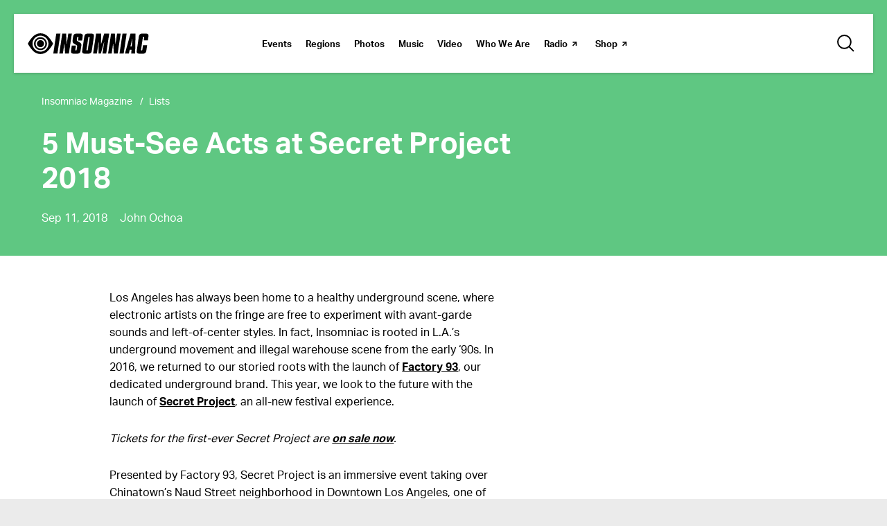

--- FILE ---
content_type: text/html; charset=UTF-8
request_url: https://www.insomniac.com/magazine/5-must-see-acts-at-secret-project-2018/
body_size: 27816
content:
<!DOCTYPE html>
<html lang="en-US" class="no-js no-svg">
<head>
            <!-- Google Tag Manager -->
<!-- Optimized with WP Meteor v3.4.16 - https://wordpress.org/plugins/wp-meteor/ --><script data-wpmeteor-nooptimize="true" data-cfasync="false">var _wpmeteor={"gdpr":true,"rdelay":1000,"preload":true,"elementor-animations":true,"elementor-pp":true,"v":"3.4.16","rest_url":"https:\/\/www.insomniac.com\/wp-json\/"};(()=>{try{new MutationObserver(function(){}),new Promise(function(){}),Object.assign({},{}),document.fonts.ready.then(function(){})}catch{s="wpmeteordisable=1",i=document.location.href,i.match(/[?&]wpmeteordisable/)||(o="",i.indexOf("?")==-1?i.indexOf("#")==-1?o=i+"?"+s:o=i.replace("#","?"+s+"#"):i.indexOf("#")==-1?o=i+"&"+s:o=i.replace("#","&"+s+"#"),document.location.href=o)}var s,i,o;})();

</script><script data-wpmeteor-nooptimize="true" data-cfasync="false">(()=>{var v="addEventListener",ue="removeEventListener",p="getAttribute",L="setAttribute",pe="removeAttribute",N="hasAttribute",St="querySelector",F=St+"All",U="appendChild",Q="removeChild",fe="createElement",T="tagName",Ae="getOwnPropertyDescriptor",y="prototype",W="__lookupGetter__",Ee="__lookupSetter__",m="DOMContentLoaded",f="load",B="pageshow",me="error";var d=window,c=document,Te=c.documentElement;var $=console.error;var Ke=!0,X=class{constructor(){this.known=[]}init(){let t,n,s=(r,a)=>{if(Ke&&r&&r.fn&&!r.__wpmeteor){let o=function(i){return i===r?this:(c[v](m,l=>{i.call(c,r,l,"jQueryMock")}),this)};this.known.push([r,r.fn.ready,r.fn.init?.prototype?.ready]),r.fn.ready=o,r.fn.init?.prototype?.ready&&(r.fn.init.prototype.ready=o),r.__wpmeteor=!0}return r};window.jQuery||window.$,Object.defineProperty(window,"jQuery",{get(){return t},set(r){t=s(r,"jQuery")},configurable:!0}),Object.defineProperty(window,"$",{get(){return n},set(r){n=s(r,"$")},configurable:!0})}unmock(){this.known.forEach(([t,n,s])=>{t.fn.ready=n,t.fn.init?.prototype?.ready&&s&&(t.fn.init.prototype.ready=s)}),Ke=!1}};var ge="fpo:first-interaction",he="fpo:replay-captured-events";var Je="fpo:element-loaded",Se="fpo:images-loaded",M="fpo:the-end";var Z="click",V=window,Qe=V.addEventListener.bind(V),Xe=V.removeEventListener.bind(V),Ge="removeAttribute",ve="getAttribute",Gt="setAttribute",Ne=["touchstart","touchmove","touchend","touchcancel","keydown","wheel"],Ze=["mouseover","mouseout",Z],Nt=["touchstart","touchend","touchcancel","mouseover","mouseout",Z],R="data-wpmeteor-";var Ue="dispatchEvent",je=e=>{let t=new MouseEvent(Z,{view:e.view,bubbles:!0,cancelable:!0});return Object.defineProperty(t,"target",{writable:!1,value:e.target}),t},Be=class{static capture(){let t=!1,[,n,s]=`${window.Promise}`.split(/[\s[(){]+/s);if(V["__"+s+n])return;let r=[],a=o=>{if(o.target&&Ue in o.target){if(!o.isTrusted)return;if(o.cancelable&&!Ne.includes(o.type))try{o.preventDefault()}catch{}o.stopImmediatePropagation(),o.type===Z?r.push(je(o)):Nt.includes(o.type)&&r.push(o),o.target[Gt](R+o.type,!0),t||(t=!0,V[Ue](new CustomEvent(ge)))}};V.addEventListener(he,()=>{Ze.forEach(l=>Xe(l,a,{passive:!1,capture:!0})),Ne.forEach(l=>Xe(l,a,{passive:!0,capture:!0}));let o;for(;o=r.shift();){var i=o.target;i[ve](R+"touchstart")&&i[ve](R+"touchend")&&!i[ve](R+Z)?(i[ve](R+"touchmove")||r.push(je(o)),i[Ge](R+"touchstart"),i[Ge](R+"touchend")):i[Ge](R+o.type),i[Ue](o)}}),Ze.forEach(o=>Qe(o,a,{passive:!1,capture:!0})),Ne.forEach(o=>Qe(o,a,{passive:!0,capture:!0}))}};var et=Be;var j=class{constructor(){this.l=[]}emit(t,n=null){this.l[t]&&this.l[t].forEach(s=>s(n))}on(t,n){this.l[t]||=[],this.l[t].push(n)}off(t,n){this.l[t]=(this.l[t]||[]).filter(s=>s!==n)}};var D=new j;var ye=c[fe]("span");ye[L]("id","elementor-device-mode");ye[L]("class","elementor-screen-only");var Ut=!1,tt=()=>(Ut||c.body[U](ye),getComputedStyle(ye,":after").content.replace(/"/g,""));var rt=e=>e[p]("class")||"",nt=(e,t)=>e[L]("class",t),st=()=>{d[v](f,function(){let e=tt(),t=Math.max(Te.clientWidth||0,d.innerWidth||0),n=Math.max(Te.clientHeight||0,d.innerHeight||0),s=["_animation_"+e,"animation_"+e,"_animation","_animation","animation"];Array.from(c[F](".elementor-invisible")).forEach(r=>{let a=r.getBoundingClientRect();if(a.top+d.scrollY<=n&&a.left+d.scrollX<t)try{let i=JSON.parse(r[p]("data-settings"));if(i.trigger_source)return;let l=i._animation_delay||i.animation_delay||0,u,E;for(var o=0;o<s.length;o++)if(i[s[o]]){E=s[o],u=i[E];break}if(u){let q=rt(r),J=u==="none"?q:q+" animated "+u,At=setTimeout(()=>{nt(r,J.replace(/\belementor-invisible\b/,"")),s.forEach(Tt=>delete i[Tt]),r[L]("data-settings",JSON.stringify(i))},l);D.on("fi",()=>{clearTimeout(At),nt(r,rt(r).replace(new RegExp("\b"+u+"\b"),""))})}}catch(i){console.error(i)}})})};var ot="data-in-mega_smartmenus",it=()=>{let e=c[fe]("div");e.innerHTML='<span class="sub-arrow --wp-meteor"><i class="fa" aria-hidden="true"></i></span>';let t=e.firstChild,n=s=>{let r=[];for(;s=s.previousElementSibling;)r.push(s);return r};c[v](m,function(){Array.from(c[F](".pp-advanced-menu ul")).forEach(s=>{if(s[p](ot))return;(s[p]("class")||"").match(/\bmega-menu\b/)&&s[F]("ul").forEach(o=>{o[L](ot,!0)});let r=n(s),a=r.filter(o=>o).filter(o=>o[T]==="A").pop();if(a||(a=r.map(o=>Array.from(o[F]("a"))).filter(o=>o).flat().pop()),a){let o=t.cloneNode(!0);a[U](o),new MutationObserver(l=>{l.forEach(({addedNodes:u})=>{u.forEach(E=>{if(E.nodeType===1&&E[T]==="SPAN")try{a[Q](o)}catch{}})})}).observe(a,{childList:!0})}})})};var w="readystatechange",A="message";var Y="SCRIPT",g="data-wpmeteor-",b=Object.defineProperty,Ve=Object.defineProperties,P="javascript/blocked",Pe=/^\s*(application|text)\/javascript|module\s*$/i,mt="requestAnimationFrame",gt="requestIdleCallback",ie="setTimeout",Ie="__dynamic",I=d.constructor.name+"::",ce=c.constructor.name+"::",ht=function(e,t){t=t||d;for(var n=0;n<this.length;n++)e.call(t,this[n],n,this)};"NodeList"in d&&!NodeList[y].forEach&&(NodeList[y].forEach=ht);"HTMLCollection"in d&&!HTMLCollection[y].forEach&&(HTMLCollection[y].forEach=ht);_wpmeteor["elementor-animations"]&&st(),_wpmeteor["elementor-pp"]&&it();var _e=[],Le=[],ee=[],se=!1,k=[],h={},He=!1,Bt=0,H=c.visibilityState==="visible"?d[mt]:d[ie],vt=d[gt]||H;c[v]("visibilitychange",()=>{H=c.visibilityState==="visible"?d[mt]:d[ie],vt=d[gt]||H});var C=d[ie],De,z=["src","type"],x=Object,te="definePropert";x[te+"y"]=(e,t,n)=>{if(e===d&&["jQuery","onload"].indexOf(t)>=0||(e===c||e===c.body)&&["readyState","write","writeln","on"+w].indexOf(t)>=0)return["on"+w,"on"+f].indexOf(t)&&n.set&&(h["on"+w]=h["on"+w]||[],h["on"+w].push(n.set)),e;if(e instanceof HTMLScriptElement&&z.indexOf(t)>=0){if(!e[t+"__def"]){let s=x[Ae](e,t);b(e,t,{set(r){return e[t+"__set"]?e[t+"__set"].call(e,r):s.set.call(e,r)},get(){return e[t+"__get"]?e[t+"__get"].call(e):s.get.call(e)}}),e[t+"__def"]=!0}return n.get&&(e[t+"__get"]=n.get),n.set&&(e[t+"__set"]=n.set),e}return b(e,t,n)};x[te+"ies"]=(e,t)=>{for(let n in t)x[te+"y"](e,n,t[n]);for(let n of x.getOwnPropertySymbols(t))x[te+"y"](e,n,t[n]);return e};var qe=EventTarget[y][v],yt=EventTarget[y][ue],ae=qe.bind(c),Ct=yt.bind(c),G=qe.bind(d),_t=yt.bind(d),Lt=Document[y].createElement,le=Lt.bind(c),de=c.__proto__[W]("readyState").bind(c),ct="loading";b(c,"readyState",{get(){return ct},set(e){return ct=e}});var at=e=>k.filter(([t,,n],s)=>{if(!(e.indexOf(t.type)<0)){n||(n=t.target);try{let r=n.constructor.name+"::"+t.type;for(let a=0;a<h[r].length;a++)if(h[r][a]){let o=r+"::"+s+"::"+a;if(!xe[o])return!0}}catch{}}}).length,oe,xe={},K=e=>{k.forEach(([t,n,s],r)=>{if(!(e.indexOf(t.type)<0)){s||(s=t.target);try{let a=s.constructor.name+"::"+t.type;if((h[a]||[]).length)for(let o=0;o<h[a].length;o++){let i=h[a][o];if(i){let l=a+"::"+r+"::"+o;if(!xe[l]){xe[l]=!0,c.readyState=n,oe=a;try{Bt++,!i[y]||i[y].constructor===i?i.bind(s)(t):i(t)}catch(u){$(u,i)}oe=null}}}}catch(a){$(a)}}})};ae(m,e=>{k.push([new e.constructor(m,e),de(),c])});ae(w,e=>{k.push([new e.constructor(w,e),de(),c])});G(m,e=>{k.push([new e.constructor(m,e),de(),d])});G(f,e=>{He=!0,k.push([new e.constructor(f,e),de(),d]),O||K([m,w,A,f,B])});G(B,e=>{k.push([new e.constructor(B,e),de(),d]),O||K([m,w,A,f,B])});var wt=e=>{k.push([e,c.readyState,d])},Ot=d[W]("onmessage"),Rt=d[Ee]("onmessage"),Pt=()=>{_t(A,wt),(h[I+"message"]||[]).forEach(e=>{G(A,e)}),b(d,"onmessage",{get:Ot,set:Rt})};G(A,wt);var Dt=new X;Dt.init();var Fe=()=>{!O&&!se&&(O=!0,c.readyState="loading",H($e),H(S)),He||G(f,()=>{Fe()})};G(ge,()=>{Fe()});D.on(Se,()=>{Fe()});_wpmeteor.rdelay>=0&&et.capture();var re=[-1],Ce=e=>{re=re.filter(t=>t!==e.target),re.length||C(D.emit.bind(D,M))};var O=!1,S=()=>{let e=_e.shift();if(e)e[p](g+"src")?e[N]("async")||e[Ie]?(e.isConnected&&(re.push(e),setTimeout(Ce,1e3,{target:e})),Oe(e,Ce),C(S)):Oe(e,C.bind(null,S)):(e.origtype==P&&Oe(e),C(S));else if(Le.length)_e.push(...Le),Le.length=0,C(S);else if(at([m,w,A]))K([m,w,A]),C(S);else if(He)if(at([f,B,A]))K([f,B,A]),C(S);else if(re.length>1)vt(S);else if(ee.length)_e.push(...ee),ee.length=0,C(S);else{if(d.RocketLazyLoadScripts)try{RocketLazyLoadScripts.run()}catch(t){$(t)}c.readyState="complete",Pt(),Dt.unmock(),O=!1,se=!0,d[ie](()=>Ce({target:-1}))}else O=!1},xt=e=>{let t=le(Y),n=e.attributes;for(var s=n.length-1;s>=0;s--)n[s].name.startsWith(g)||t[L](n[s].name,n[s].value);let r=e[p](g+"type");r?t.type=r:t.type="text/javascript",(e.textContent||"").match(/^\s*class RocketLazyLoadScripts/)?t.textContent=e.textContent.replace(/^\s*class\s*RocketLazyLoadScripts/,"window.RocketLazyLoadScripts=class").replace("RocketLazyLoadScripts.run();",""):t.textContent=e.textContent;for(let a of["onload","onerror","onreadystatechange"])e[a]&&(t[a]=e[a]);return t},Oe=(e,t)=>{let n=e[p](g+"src");if(n){let s=qe.bind(e);e.isConnected&&t&&(s(f,t),s(me,t)),e.origtype=e[p](g+"type")||"text/javascript",e.origsrc=n,(!e.isConnected||e[N]("nomodule")||e.type&&!Pe.test(e.type))&&t&&t(new Event(f,{target:e}))}else e.origtype===P?(e.origtype=e[p](g+"type")||"text/javascript",e[pe]("integrity"),e.textContent=e.textContent+`
`):t&&t(new Event(f,{target:e}))},We=(e,t)=>{let n=(h[e]||[]).indexOf(t);if(n>=0)return h[e][n]=void 0,!0},lt=(e,t,...n)=>{if("HTMLDocument::"+m==oe&&e===m&&!t.toString().match(/jQueryMock/)){D.on(M,c[v].bind(c,e,t,...n));return}if(t&&(e===m||e===w)){let s=ce+e;h[s]=h[s]||[],h[s].push(t),se&&K([e]);return}return ae(e,t,...n)},dt=(e,t,...n)=>{if(e===m){let s=ce+e;We(s,t)}return Ct(e,t,...n)};Ve(c,{[v]:{get(){return lt},set(){return lt}},[ue]:{get(){return dt},set(){return dt}}});var ne=c.createDocumentFragment(),$e=()=>{ne.hasChildNodes()&&(c.head[U](ne),ne=c.createDocumentFragment())},ut={},we=e=>{if(e)try{let t=new URL(e,c.location.href),n=t.origin;if(n&&!ut[n]&&c.location.host!==t.host){let s=le("link");s.rel="preconnect",s.href=n,ne[U](s),ut[n]=!0,O&&H($e)}}catch{}},be={},kt=(e,t,n,s)=>{let r=le("link");r.rel=t?"modulepre"+f:"pre"+f,r.as="script",n&&r[L]("crossorigin",n),s&&r[L]("integrity",s);try{e=new URL(e,c.location.href).href}catch{}r.href=e,ne[U](r),be[e]=!0,O&&H($e)},ke=function(...e){let t=le(...e);if(!e||e[0].toUpperCase()!==Y||!O)return t;let n=t[L].bind(t),s=t[p].bind(t),r=t[pe].bind(t),a=t[N].bind(t),o=t[W]("attributes").bind(t);return z.forEach(i=>{let l=t[W](i).bind(t),u=t[Ee](i).bind(t);x[te+"y"](t,i,{set(E){return i==="type"&&E&&!Pe.test(E)?n(i,E):((i==="src"&&E||i==="type"&&E&&t.origsrc)&&n("type",P),E?n(g+i,E):r(g+i))},get(){let E=t[p](g+i);if(i==="src")try{return new URL(E,c.location.href).href}catch{}return E}}),b(t,"orig"+i,{set(E){return u(E)},get(){return l()}})}),t[L]=function(i,l){if(z.includes(i))return i==="type"&&l&&!Pe.test(l)?n(i,l):((i==="src"&&l||i==="type"&&l&&t.origsrc)&&n("type",P),l?n(g+i,l):r(g+i));n(i,l)},t[p]=function(i){let l=z.indexOf(i)>=0?s(g+i):s(i);if(i==="src")try{return new URL(l,c.location.href).href}catch{}return l},t[N]=function(i){return z.indexOf(i)>=0?a(g+i):a(i)},b(t,"attributes",{get(){return[...o()].filter(l=>l.name!=="type").map(l=>({name:l.name.match(new RegExp(g))?l.name.replace(g,""):l.name,value:l.value}))}}),t[Ie]=!0,t};Object.defineProperty(Document[y],"createElement",{set(e){e!==ke&&(De=e)},get(){return De||ke}});var Re=new Set,ze=new MutationObserver(e=>{e.forEach(({removedNodes:t,addedNodes:n,target:s})=>{t.forEach(r=>{r.nodeType===1&&Y===r[T]&&"origtype"in r&&Re.delete(r)}),n.forEach(r=>{if(r.nodeType===1)if(Y===r[T]){if("origtype"in r){if(r.origtype!==P)return}else if(r[p]("type")!==P)return;"origtype"in r||z.forEach(o=>{let i=r[W](o).bind(r),l=r[Ee](o).bind(r);b(r,"orig"+o,{set(u){return l(u)},get(){return i()}})});let a=r[p](g+"src");if(Re.has(r)&&$("Inserted twice",r),r.parentNode){Re.add(r);let o=r[p](g+"type");(a||"").match(/\/gtm.js\?/)||r[N]("async")||r[Ie]?(ee.push(r),we(a)):r[N]("defer")||o==="module"?(Le.push(r),we(a)):(a&&!r[N]("nomodule")&&!be[a]&&kt(a,o==="module",r[N]("crossorigin")&&r[p]("crossorigin"),r[p]("integrity")),_e.push(r))}else r[v](f,o=>o.target.parentNode[Q](o.target)),r[v](me,o=>o.target.parentNode[Q](o.target)),s[U](r)}else r[T]==="LINK"&&r[p]("as")==="script"&&(be[r[p]("href")]=!0)})})}),bt={childList:!0,subtree:!0};ze.observe(c.documentElement,bt);var Mt=HTMLElement[y].attachShadow;HTMLElement[y].attachShadow=function(e){let t=Mt.call(this,e);return e.mode==="open"&&ze.observe(t,bt),t};(()=>{let e=x[Ae](HTMLIFrameElement[y],"src");b(HTMLIFrameElement[y],"src",{get(){return this.dataset.fpoSrc?this.dataset.fpoSrc:e.get.call(this)},set(t){delete this.dataset.fpoSrc,e.set.call(this,t)}})})();D.on(M,()=>{(!De||De===ke)&&(Document[y].createElement=Lt,ze.disconnect()),dispatchEvent(new CustomEvent(he)),dispatchEvent(new CustomEvent(M))});var Me=e=>{let t,n;!c.currentScript||!c.currentScript.parentNode?(t=c.body,n=t.lastChild):(n=c.currentScript,t=n.parentNode);try{let s=le("div");s.innerHTML=e,Array.from(s.childNodes).forEach(r=>{r.nodeName===Y?t.insertBefore(xt(r),n):t.insertBefore(r,n)})}catch(s){$(s)}},pt=e=>Me(e+`
`);Ve(c,{write:{get(){return Me},set(e){return Me=e}},writeln:{get(){return pt},set(e){return pt=e}}});var ft=(e,t,...n)=>{if(I+m==oe&&e===m&&!t.toString().match(/jQueryMock/)){D.on(M,d[v].bind(d,e,t,...n));return}if(I+f==oe&&e===f){D.on(M,d[v].bind(d,e,t,...n));return}if(t&&(e===f||e===B||e===m||e===A&&!se)){let s=e===m?ce+e:I+e;h[s]=h[s]||[],h[s].push(t),se&&K([e]);return}return G(e,t,...n)},Et=(e,t,...n)=>{if(e===f||e===m||e===B){let s=e===m?ce+e:I+e;We(s,t)}return _t(e,t,...n)};Ve(d,{[v]:{get(){return ft},set(){return ft}},[ue]:{get(){return Et},set(){return Et}}});var Ye=e=>{let t;return{get(){return t},set(n){return t&&We(e,n),h[e]=h[e]||[],h[e].push(n),t=n}}};G(Je,e=>{let{target:t,event:n}=e.detail,s=t===d?c.body:t,r=s[p](g+"on"+n.type);s[pe](g+"on"+n.type);try{let a=new Function("event",r);t===d?d[v](f,a.bind(t,n)):a.call(t,n)}catch(a){console.err(a)}});{let e=Ye(I+f);b(d,"onload",e),ae(m,()=>{b(c.body,"onload",e)})}b(c,"onreadystatechange",Ye(ce+w));b(d,"onmessage",Ye(I+A));(()=>{let e=d.innerHeight,t=d.innerWidth,n=r=>{let o={"4g":1250,"3g":2500,"2g":2500}[(navigator.connection||{}).effectiveType]||0,i=r.getBoundingClientRect(),l={top:-1*e-o,left:-1*t-o,bottom:e+o,right:t+o};return!(i.left>=l.right||i.right<=l.left||i.top>=l.bottom||i.bottom<=l.top)},s=(r=!0)=>{let a=1,o=-1,i={},l=()=>{o++,--a||d[ie](D.emit.bind(D,Se),_wpmeteor.rdelay)};Array.from(c.getElementsByTagName("*")).forEach(u=>{let E,q,J;if(u[T]==="IMG"){let _=u.currentSrc||u.src;_&&!i[_]&&!_.match(/^data:/i)&&((u.loading||"").toLowerCase()!=="lazy"||n(u))&&(E=_)}else if(u[T]===Y)we(u[p](g+"src"));else if(u[T]==="LINK"&&u[p]("as")==="script"&&["pre"+f,"modulepre"+f].indexOf(u[p]("rel"))>=0)be[u[p]("href")]=!0;else if((q=d.getComputedStyle(u))&&(J=(q.backgroundImage||"").match(/^url\s*\((.*?)\)/i))&&(J||[]).length){let _=J[0].slice(4,-1).replace(/"/g,"");!i[_]&&!_.match(/^data:/i)&&(E=_)}if(E){i[E]=!0;let _=new Image;r&&(a++,_[v](f,l),_[v](me,l)),_.src=E}}),c.fonts.ready.then(()=>{l()})};_wpmeteor.rdelay===0?ae(m,s):G(f,s)})();})();
//1.0.42

</script><script type="text/plain"  class="optanon-category-C0002">(function(w,d,s,l,i){w[l]=w[l]||[];w[l].push({'gtm.start': new Date().getTime(),event:'gtm.js'});
    var f=d.getElementsByTagName(s)[0], j=d.createElement(s),dl=l!='dataLayer'?'&l='+l:'';
    j.async=true;j.src='https://www.googletagmanager.com/gtm.js?id='+i+dl;f.parentNode.insertBefore(j,f);})(window,document,'script','dataLayer','GTM-TB8C743');</script>
<!-- End Google Tag Manager -->

<!-- OneTrust Cookies Consent Notice start for insomniac.com -->
<script data-cfasync="false" data-wpmeteor-src="https://cdn.cookielaw.org/scripttemplates/otSDKStub.js" type="javascript/blocked" data-wpmeteor-type="text/javascript"  charset="UTF-8" data-domain-script="09cd03b9-69ce-432c-be9b-6f0618e3d54f" ></script>
<script data-cfasync="false" type="javascript/blocked" data-wpmeteor-type="text/javascript" >
function OptanonWrapper() { }
</script>
<!-- OneTrust Cookies Consent Notice end for insomniac.com -->
    		<meta http-equiv="content-type" content="text/html; charset=utf-8"/>
	<meta name="viewport" content="width=device-width, initial-scale=1.0, shrink-to-fit=no, viewport-fit=cover"/>

	<meta name="description" content="The first-ever Secret Project is bringing the most forward-thinking names in house, techno, and beyond. Get to know the five must-see acts at Secret Project 2018."/>
<meta property="og:title" content="5 Must-See Acts at Secret Project 2018 | Insomniac">
<meta property="og:description" content="The first-ever Secret Project is bringing the most forward-thinking names in house, techno, and beyond. Get to know the five must-see acts at Secret Project 2018."/>
<meta property="og:image" content="https://d3vhc53cl8e8km.cloudfront.net/hello-staging/wp-content/uploads/2018/09/11222525/secretproject2018_5mustseeartists_900x1200.jpg"/>
<meta property="og:image:width" content="1200"/>
<meta property="og:image:height" content="630"/>
<meta property="og:url" content="https://www.insomniac.com/magazine/5-must-see-acts-at-secret-project-2018/"/>
<meta property="og:type" content="article"/>
<meta property="og:site_name" content="Insomniac"/>
<meta name="twitter:card" content="summary_large_image" /><meta name="twitter:site" content="@insomniacevents" /><meta name="twitter:creator" content="@insomnaicevents" />	<link rel="stylesheet" href="https://cdnjs.cloudflare.com/ajax/libs/magnific-popup.js/1.1.0/magnific-popup.min.css">
	<link rel="icon" type="image/x-icon" href="https://www.insomniac.com/wp-content/assets/images/global/favicon.ico"/>
	<link rel="apple-touch-icon" href="https://www.insomniac.com/wp-content/assets/images/global/touch-icon.png"/>
	<title>5 Must-See Acts at Secret Project 2018 | Insomniac</title>
<meta name='robots' content='max-image-preview:large' />
	<style>img:is([sizes="auto" i], [sizes^="auto," i]) { contain-intrinsic-size: 3000px 1500px }</style>
	<link rel='dns-prefetch' href='//cdnjs.cloudflare.com' />
<link rel='dns-prefetch' href='//a.omappapi.com' />
<link rel='dns-prefetch' href='//www.google.com' />
<script data-cfasync="false" type="javascript/blocked" data-wpmeteor-type="text/javascript" >
/* <![CDATA[ */
window._wpemojiSettings = {"baseUrl":"https:\/\/s.w.org\/images\/core\/emoji\/15.1.0\/72x72\/","ext":".png","svgUrl":"https:\/\/s.w.org\/images\/core\/emoji\/15.1.0\/svg\/","svgExt":".svg","source":{"concatemoji":"https:\/\/www.insomniac.com\/wp-includes\/js\/wp-emoji-release.min.js?ver=8d08a2f6ce69045528a99a8ac1dc8637"}};
/*! This file is auto-generated */
!function(i,n){var o,s,e;function c(e){try{var t={supportTests:e,timestamp:(new Date).valueOf()};sessionStorage.setItem(o,JSON.stringify(t))}catch(e){}}function p(e,t,n){e.clearRect(0,0,e.canvas.width,e.canvas.height),e.fillText(t,0,0);var t=new Uint32Array(e.getImageData(0,0,e.canvas.width,e.canvas.height).data),r=(e.clearRect(0,0,e.canvas.width,e.canvas.height),e.fillText(n,0,0),new Uint32Array(e.getImageData(0,0,e.canvas.width,e.canvas.height).data));return t.every(function(e,t){return e===r[t]})}function u(e,t,n){switch(t){case"flag":return n(e,"\ud83c\udff3\ufe0f\u200d\u26a7\ufe0f","\ud83c\udff3\ufe0f\u200b\u26a7\ufe0f")?!1:!n(e,"\ud83c\uddfa\ud83c\uddf3","\ud83c\uddfa\u200b\ud83c\uddf3")&&!n(e,"\ud83c\udff4\udb40\udc67\udb40\udc62\udb40\udc65\udb40\udc6e\udb40\udc67\udb40\udc7f","\ud83c\udff4\u200b\udb40\udc67\u200b\udb40\udc62\u200b\udb40\udc65\u200b\udb40\udc6e\u200b\udb40\udc67\u200b\udb40\udc7f");case"emoji":return!n(e,"\ud83d\udc26\u200d\ud83d\udd25","\ud83d\udc26\u200b\ud83d\udd25")}return!1}function f(e,t,n){var r="undefined"!=typeof WorkerGlobalScope&&self instanceof WorkerGlobalScope?new OffscreenCanvas(300,150):i.createElement("canvas"),a=r.getContext("2d",{willReadFrequently:!0}),o=(a.textBaseline="top",a.font="600 32px Arial",{});return e.forEach(function(e){o[e]=t(a,e,n)}),o}function t(e){var t=i.createElement("script");t.src=e,t.defer=!0,i.head.appendChild(t)}"undefined"!=typeof Promise&&(o="wpEmojiSettingsSupports",s=["flag","emoji"],n.supports={everything:!0,everythingExceptFlag:!0},e=new Promise(function(e){i.addEventListener("DOMContentLoaded",e,{once:!0})}),new Promise(function(t){var n=function(){try{var e=JSON.parse(sessionStorage.getItem(o));if("object"==typeof e&&"number"==typeof e.timestamp&&(new Date).valueOf()<e.timestamp+604800&&"object"==typeof e.supportTests)return e.supportTests}catch(e){}return null}();if(!n){if("undefined"!=typeof Worker&&"undefined"!=typeof OffscreenCanvas&&"undefined"!=typeof URL&&URL.createObjectURL&&"undefined"!=typeof Blob)try{var e="postMessage("+f.toString()+"("+[JSON.stringify(s),u.toString(),p.toString()].join(",")+"));",r=new Blob([e],{type:"text/javascript"}),a=new Worker(URL.createObjectURL(r),{name:"wpTestEmojiSupports"});return void(a.onmessage=function(e){c(n=e.data),a.terminate(),t(n)})}catch(e){}c(n=f(s,u,p))}t(n)}).then(function(e){for(var t in e)n.supports[t]=e[t],n.supports.everything=n.supports.everything&&n.supports[t],"flag"!==t&&(n.supports.everythingExceptFlag=n.supports.everythingExceptFlag&&n.supports[t]);n.supports.everythingExceptFlag=n.supports.everythingExceptFlag&&!n.supports.flag,n.DOMReady=!1,n.readyCallback=function(){n.DOMReady=!0}}).then(function(){return e}).then(function(){var e;n.supports.everything||(n.readyCallback(),(e=n.source||{}).concatemoji?t(e.concatemoji):e.wpemoji&&e.twemoji&&(t(e.twemoji),t(e.wpemoji)))}))}((window,document),window._wpemojiSettings);
/* ]]> */
</script>
<style id='wp-emoji-styles-inline-css' type='text/css'>

	img.wp-smiley, img.emoji {
		display: inline !important;
		border: none !important;
		box-shadow: none !important;
		height: 1em !important;
		width: 1em !important;
		margin: 0 0.07em !important;
		vertical-align: -0.1em !important;
		background: none !important;
		padding: 0 !important;
	}
</style>
<link rel='stylesheet' id='wp-block-library-css' href='https://www.insomniac.com/wp-includes/css/dist/block-library/style.min.css?ver=8d08a2f6ce69045528a99a8ac1dc8637' type='text/css' media='all' />
<style id='classic-theme-styles-inline-css' type='text/css'>
/*! This file is auto-generated */
.wp-block-button__link{color:#fff;background-color:#32373c;border-radius:9999px;box-shadow:none;text-decoration:none;padding:calc(.667em + 2px) calc(1.333em + 2px);font-size:1.125em}.wp-block-file__button{background:#32373c;color:#fff;text-decoration:none}
</style>
<style id='global-styles-inline-css' type='text/css'>
:root{--wp--preset--aspect-ratio--square: 1;--wp--preset--aspect-ratio--4-3: 4/3;--wp--preset--aspect-ratio--3-4: 3/4;--wp--preset--aspect-ratio--3-2: 3/2;--wp--preset--aspect-ratio--2-3: 2/3;--wp--preset--aspect-ratio--16-9: 16/9;--wp--preset--aspect-ratio--9-16: 9/16;--wp--preset--color--black: #000000;--wp--preset--color--cyan-bluish-gray: #abb8c3;--wp--preset--color--white: #ffffff;--wp--preset--color--pale-pink: #f78da7;--wp--preset--color--vivid-red: #cf2e2e;--wp--preset--color--luminous-vivid-orange: #ff6900;--wp--preset--color--luminous-vivid-amber: #fcb900;--wp--preset--color--light-green-cyan: #7bdcb5;--wp--preset--color--vivid-green-cyan: #00d084;--wp--preset--color--pale-cyan-blue: #8ed1fc;--wp--preset--color--vivid-cyan-blue: #0693e3;--wp--preset--color--vivid-purple: #9b51e0;--wp--preset--gradient--vivid-cyan-blue-to-vivid-purple: linear-gradient(135deg,rgba(6,147,227,1) 0%,rgb(155,81,224) 100%);--wp--preset--gradient--light-green-cyan-to-vivid-green-cyan: linear-gradient(135deg,rgb(122,220,180) 0%,rgb(0,208,130) 100%);--wp--preset--gradient--luminous-vivid-amber-to-luminous-vivid-orange: linear-gradient(135deg,rgba(252,185,0,1) 0%,rgba(255,105,0,1) 100%);--wp--preset--gradient--luminous-vivid-orange-to-vivid-red: linear-gradient(135deg,rgba(255,105,0,1) 0%,rgb(207,46,46) 100%);--wp--preset--gradient--very-light-gray-to-cyan-bluish-gray: linear-gradient(135deg,rgb(238,238,238) 0%,rgb(169,184,195) 100%);--wp--preset--gradient--cool-to-warm-spectrum: linear-gradient(135deg,rgb(74,234,220) 0%,rgb(151,120,209) 20%,rgb(207,42,186) 40%,rgb(238,44,130) 60%,rgb(251,105,98) 80%,rgb(254,248,76) 100%);--wp--preset--gradient--blush-light-purple: linear-gradient(135deg,rgb(255,206,236) 0%,rgb(152,150,240) 100%);--wp--preset--gradient--blush-bordeaux: linear-gradient(135deg,rgb(254,205,165) 0%,rgb(254,45,45) 50%,rgb(107,0,62) 100%);--wp--preset--gradient--luminous-dusk: linear-gradient(135deg,rgb(255,203,112) 0%,rgb(199,81,192) 50%,rgb(65,88,208) 100%);--wp--preset--gradient--pale-ocean: linear-gradient(135deg,rgb(255,245,203) 0%,rgb(182,227,212) 50%,rgb(51,167,181) 100%);--wp--preset--gradient--electric-grass: linear-gradient(135deg,rgb(202,248,128) 0%,rgb(113,206,126) 100%);--wp--preset--gradient--midnight: linear-gradient(135deg,rgb(2,3,129) 0%,rgb(40,116,252) 100%);--wp--preset--font-size--small: 13px;--wp--preset--font-size--medium: 20px;--wp--preset--font-size--large: 36px;--wp--preset--font-size--x-large: 42px;--wp--preset--spacing--20: 0.44rem;--wp--preset--spacing--30: 0.67rem;--wp--preset--spacing--40: 1rem;--wp--preset--spacing--50: 1.5rem;--wp--preset--spacing--60: 2.25rem;--wp--preset--spacing--70: 3.38rem;--wp--preset--spacing--80: 5.06rem;--wp--preset--shadow--natural: 6px 6px 9px rgba(0, 0, 0, 0.2);--wp--preset--shadow--deep: 12px 12px 50px rgba(0, 0, 0, 0.4);--wp--preset--shadow--sharp: 6px 6px 0px rgba(0, 0, 0, 0.2);--wp--preset--shadow--outlined: 6px 6px 0px -3px rgba(255, 255, 255, 1), 6px 6px rgba(0, 0, 0, 1);--wp--preset--shadow--crisp: 6px 6px 0px rgba(0, 0, 0, 1);}:where(.is-layout-flex){gap: 0.5em;}:where(.is-layout-grid){gap: 0.5em;}body .is-layout-flex{display: flex;}.is-layout-flex{flex-wrap: wrap;align-items: center;}.is-layout-flex > :is(*, div){margin: 0;}body .is-layout-grid{display: grid;}.is-layout-grid > :is(*, div){margin: 0;}:where(.wp-block-columns.is-layout-flex){gap: 2em;}:where(.wp-block-columns.is-layout-grid){gap: 2em;}:where(.wp-block-post-template.is-layout-flex){gap: 1.25em;}:where(.wp-block-post-template.is-layout-grid){gap: 1.25em;}.has-black-color{color: var(--wp--preset--color--black) !important;}.has-cyan-bluish-gray-color{color: var(--wp--preset--color--cyan-bluish-gray) !important;}.has-white-color{color: var(--wp--preset--color--white) !important;}.has-pale-pink-color{color: var(--wp--preset--color--pale-pink) !important;}.has-vivid-red-color{color: var(--wp--preset--color--vivid-red) !important;}.has-luminous-vivid-orange-color{color: var(--wp--preset--color--luminous-vivid-orange) !important;}.has-luminous-vivid-amber-color{color: var(--wp--preset--color--luminous-vivid-amber) !important;}.has-light-green-cyan-color{color: var(--wp--preset--color--light-green-cyan) !important;}.has-vivid-green-cyan-color{color: var(--wp--preset--color--vivid-green-cyan) !important;}.has-pale-cyan-blue-color{color: var(--wp--preset--color--pale-cyan-blue) !important;}.has-vivid-cyan-blue-color{color: var(--wp--preset--color--vivid-cyan-blue) !important;}.has-vivid-purple-color{color: var(--wp--preset--color--vivid-purple) !important;}.has-black-background-color{background-color: var(--wp--preset--color--black) !important;}.has-cyan-bluish-gray-background-color{background-color: var(--wp--preset--color--cyan-bluish-gray) !important;}.has-white-background-color{background-color: var(--wp--preset--color--white) !important;}.has-pale-pink-background-color{background-color: var(--wp--preset--color--pale-pink) !important;}.has-vivid-red-background-color{background-color: var(--wp--preset--color--vivid-red) !important;}.has-luminous-vivid-orange-background-color{background-color: var(--wp--preset--color--luminous-vivid-orange) !important;}.has-luminous-vivid-amber-background-color{background-color: var(--wp--preset--color--luminous-vivid-amber) !important;}.has-light-green-cyan-background-color{background-color: var(--wp--preset--color--light-green-cyan) !important;}.has-vivid-green-cyan-background-color{background-color: var(--wp--preset--color--vivid-green-cyan) !important;}.has-pale-cyan-blue-background-color{background-color: var(--wp--preset--color--pale-cyan-blue) !important;}.has-vivid-cyan-blue-background-color{background-color: var(--wp--preset--color--vivid-cyan-blue) !important;}.has-vivid-purple-background-color{background-color: var(--wp--preset--color--vivid-purple) !important;}.has-black-border-color{border-color: var(--wp--preset--color--black) !important;}.has-cyan-bluish-gray-border-color{border-color: var(--wp--preset--color--cyan-bluish-gray) !important;}.has-white-border-color{border-color: var(--wp--preset--color--white) !important;}.has-pale-pink-border-color{border-color: var(--wp--preset--color--pale-pink) !important;}.has-vivid-red-border-color{border-color: var(--wp--preset--color--vivid-red) !important;}.has-luminous-vivid-orange-border-color{border-color: var(--wp--preset--color--luminous-vivid-orange) !important;}.has-luminous-vivid-amber-border-color{border-color: var(--wp--preset--color--luminous-vivid-amber) !important;}.has-light-green-cyan-border-color{border-color: var(--wp--preset--color--light-green-cyan) !important;}.has-vivid-green-cyan-border-color{border-color: var(--wp--preset--color--vivid-green-cyan) !important;}.has-pale-cyan-blue-border-color{border-color: var(--wp--preset--color--pale-cyan-blue) !important;}.has-vivid-cyan-blue-border-color{border-color: var(--wp--preset--color--vivid-cyan-blue) !important;}.has-vivid-purple-border-color{border-color: var(--wp--preset--color--vivid-purple) !important;}.has-vivid-cyan-blue-to-vivid-purple-gradient-background{background: var(--wp--preset--gradient--vivid-cyan-blue-to-vivid-purple) !important;}.has-light-green-cyan-to-vivid-green-cyan-gradient-background{background: var(--wp--preset--gradient--light-green-cyan-to-vivid-green-cyan) !important;}.has-luminous-vivid-amber-to-luminous-vivid-orange-gradient-background{background: var(--wp--preset--gradient--luminous-vivid-amber-to-luminous-vivid-orange) !important;}.has-luminous-vivid-orange-to-vivid-red-gradient-background{background: var(--wp--preset--gradient--luminous-vivid-orange-to-vivid-red) !important;}.has-very-light-gray-to-cyan-bluish-gray-gradient-background{background: var(--wp--preset--gradient--very-light-gray-to-cyan-bluish-gray) !important;}.has-cool-to-warm-spectrum-gradient-background{background: var(--wp--preset--gradient--cool-to-warm-spectrum) !important;}.has-blush-light-purple-gradient-background{background: var(--wp--preset--gradient--blush-light-purple) !important;}.has-blush-bordeaux-gradient-background{background: var(--wp--preset--gradient--blush-bordeaux) !important;}.has-luminous-dusk-gradient-background{background: var(--wp--preset--gradient--luminous-dusk) !important;}.has-pale-ocean-gradient-background{background: var(--wp--preset--gradient--pale-ocean) !important;}.has-electric-grass-gradient-background{background: var(--wp--preset--gradient--electric-grass) !important;}.has-midnight-gradient-background{background: var(--wp--preset--gradient--midnight) !important;}.has-small-font-size{font-size: var(--wp--preset--font-size--small) !important;}.has-medium-font-size{font-size: var(--wp--preset--font-size--medium) !important;}.has-large-font-size{font-size: var(--wp--preset--font-size--large) !important;}.has-x-large-font-size{font-size: var(--wp--preset--font-size--x-large) !important;}
:where(.wp-block-post-template.is-layout-flex){gap: 1.25em;}:where(.wp-block-post-template.is-layout-grid){gap: 1.25em;}
:where(.wp-block-columns.is-layout-flex){gap: 2em;}:where(.wp-block-columns.is-layout-grid){gap: 2em;}
:root :where(.wp-block-pullquote){font-size: 1.5em;line-height: 1.6;}
</style>
<link rel='stylesheet' id='contact-form-7-css' href='https://www.insomniac.com/wp-content/plugins/contact-form-7/includes/css/styles.css?ver=6.0.6' type='text/css' media='all' />
<style id='contact-form-7-inline-css' type='text/css'>
.wpcf7 .wpcf7-recaptcha iframe {margin-bottom: 0;}.wpcf7 .wpcf7-recaptcha[data-align="center"] > div {margin: 0 auto;}.wpcf7 .wpcf7-recaptcha[data-align="right"] > div {margin: 0 0 0 auto;}
</style>
<link rel='stylesheet' id='insm-style-css' href='https://www.insomniac.com/wp-content/themes/insomniac/style.css?ver=1.2.15' type='text/css' media='all' />
<link rel='stylesheet' id='swiper-css' href='https://cdnjs.cloudflare.com/ajax/libs/Swiper/3.4.2/css/swiper.min.css?ver=8d08a2f6ce69045528a99a8ac1dc8637' type='text/css' media='all' />
<link rel='stylesheet' id='elasticpress-facets-css' href='https://www.insomniac.com/wp-content/plugins/elasticpress/features/facets/assets/css/facets.min.css?ver=2.5.2' type='text/css' media='all' />
<script data-cfasync="false" type="javascript/blocked" data-wpmeteor-type="text/javascript"  data-wpmeteor-src="https://ajax.googleapis.com/ajax/libs/jquery/3.2.1/jquery.min.js?ver=1.2.15" id="insm-jquery-js"></script>
<script data-cfasync="false" type="javascript/blocked" data-wpmeteor-type="text/javascript"  data-wpmeteor-src="https://www.insomniac.com/wp-includes/js/jquery/jquery.min.js?ver=3.7.1" id="jquery-core-js"></script>
<script data-cfasync="false" type="javascript/blocked" data-wpmeteor-type="text/javascript"  data-wpmeteor-src="https://www.insomniac.com/wp-includes/js/jquery/jquery-migrate.min.js?ver=3.4.1" id="jquery-migrate-js"></script>
<link rel="https://api.w.org/" href="https://www.insomniac.com/wp-json/" /><link rel="EditURI" type="application/rsd+xml" title="RSD" href="https://www.insomniac.com/xmlrpc.php?rsd" />

<link rel="canonical" href="https://www.insomniac.com/magazine/5-must-see-acts-at-secret-project-2018/" />
<link rel='shortlink' href='https://www.insomniac.com/?p=82821' />
<link rel="alternate" title="oEmbed (JSON)" type="application/json+oembed" href="https://www.insomniac.com/wp-json/oembed/1.0/embed?url=https%3A%2F%2Fwww.insomniac.com%2Fmagazine%2F5-must-see-acts-at-secret-project-2018%2F" />
<link rel="alternate" title="oEmbed (XML)" type="text/xml+oembed" href="https://www.insomniac.com/wp-json/oembed/1.0/embed?url=https%3A%2F%2Fwww.insomniac.com%2Fmagazine%2F5-must-see-acts-at-secret-project-2018%2F&#038;format=xml" />
<style type="text/css">.global-navbar__list li.gray-text a{color:#9E9E9E;font-size: 0.8rem;}
.global-navbar__list li.sub-events{ padding-left: 20px; }
@media (min-width: 1200px){
.global-navbar__list li.gray-text a{color:#9E9E9E;font-size: 0.7rem;}
}
.insomniac-radio .now-playing-section{flex: auto;}

.mp{display:none !important;}
.page{padding-bottom: 0;}

#hiveSDKHelperIFrame{
display: none !important;
}

.now-playing-section .card-radio{margin-left: -10px;}
.card-escape{margin-left: -10px;}


.fc-widget-small{bottom:69px !important;}
@media (max-width: 1199px){
.fc-widget-small{z-index:10 !important;}
}

@media screen and (min-width:1313px) and (max-width:1402px){.global-navbar ul {font-size: 0.88rem;}}
@media screen and (min-width:1261px) and (max-width:1313px){.global-navbar ul {font-size: 0.80rem;}}
@media screen and (min-width:1200px) and (max-width:1260px){.global-navbar ul {font-size: 0.72rem;}}

element.style {
}
.livestream-btn:hover {
background-color: #cc2831;
}
.zoombackground-btn:hover {
background-color: #1ca7d2 !important;
}

.livestream-v2 .edc-lasvgas, .livestream-v2 .livestream_article {
display: none;
}
.addeventatc_dropdown .copyx{display:none !important;}
.social__tiktok{color: #000;}

@media (min-width: 1280px) and (max-width: 1430px){
.livestream-v2 .hive-signup-form label {
font-size: 1.4rem;
}
}
@media (max-width: 440px){
.livestream-v2 .hive-signup-form label {
font-size: 1rem;
}
}

@media (min-width: 768px){
.livestream .layout__stream__video{
width: 100% !important;
max-width: initial !important;
}
.livestream .livestream_header{padding-left: 30px !important;padding-right: 30px !important;}
}

.layout__stream__video{background:#000;}

}
@media(min-width:768px) and (max-width:908px){
body[page="concessions"] [data-size*="l-4"]{width:39% !important;}
body[page="concessions"] #section-1{margin-left:10% !important}
body[page="concessions"] #section-3{margin-left:10% !important}
}

@media (min-width: 768px){
.livestream-v3 .layout__stream__video {margin-bottom: 0 !important;}
.livestream-v3 .livestream_header {background: black;}
.livestream-v3 .protect_yourself {background: black;}
}

@media (max-width: 767px){
.livestream-v3 .livestream {background: black;background-size: 100% auto;}
}
body[page='app-sharing'] .event-info-panel{color: #848484;}
@media (min-width: 1300px){
.modal__video{height: calc(100% - 87px);margin: 0px auto 0;}
}
.custom-form button, .custom-form .button{background-color: #1fb9e9}
.custom-form button:hover, .custom-form .button:hover{background-color: #1fb9e9}</style>                <script data-cfasync="false" type="javascript/blocked" data-wpmeteor-type="text/javascript" >
                    (function(h,i,v,e,s,d,k){h.HiveSDKObject=s;h[s]=h[s]||function(){(h[s].q=h[s].q||[]).push(arguments)},d=i.createElement(v),k=i.getElementsByTagName(v)[0];d.async=1;d.id=s;d.src=e+'?r='+parseInt(new Date()/60000);k.parentNode.insertBefore(d,k)})(window,document,'script','https://cdn-prod.hive.co/static/js/sdk-loader.js','HIVE_SDK');
                    HIVE_SDK('init', 119325, function(data){ 
						console.log(data); 
						if($('.newsletter-basic-fm').length > 0){
							$('.newsletter-basic-fm').autofillForm(data.user);
						}
						if($( '.global-footer__form' ).length > 0){
							$( '.global-footer__form' ).autofillForm(data.user);
						}
					}
						);
                </script>
                <noscript><style id="rocket-lazyload-nojs-css">.rll-youtube-player, [data-lazy-src]{display:none !important;}</style></noscript>
	<script data-cfasync="false" type="javascript/blocked" data-wpmeteor-type="text/javascript" >
		// If testing for non-touch
		if ( ! (('ontouchstart' in window) || window.DocumentTouch && document instanceof DocumentTouch) ) {
			var html = document.documentElement;
			html.classList.add( 'no-touch' );
		}
	</script>
</head>

<body >

    <!-- Google Tag Manager (noscript) -->
<noscript><iframe src="https://www.googletagmanager.com/ns.html?id=GTM-TB8C743" height="0" width="0" style="display:none;visibility:hidden"></iframe></noscript>
<!-- End Google Tag Manager (noscript) -->
<!-- OneTrust Cookies Settings button start -->
<style type="text/css">
.optanon-show-settings-popup-wrapper {
    height: 0px;
    display: inline-grid;
    visibility: hidden;
}
.optanon-show-settings-popup-wrapper div{height:22px}
#optanon-popup-body .header-3, #optanon-popup-body .optanon-main-info-text, #optanon-popup-body .optanon-cookies-used, .optanon-subgroup-header, .optanon-subgroup-cookies {
    color: black;
}
.optanon-group-cookies-list {
    color: #666;
}
#optanon-popup-wrapper .optanon-status-on * {
    color: #09a501;
}
#optanon-popup-wrapper ul li::before{content: '';}
#optanon-popup-wrapper .h2:after {
    background-color: aliceblue;
opacity: 0;
}
</style>
<!-- OneTrust Cookies Settings button end -->

<div class="page" >
	<div class="global-navbar js-globalNavbar">
	<a href="https://www.insomniac.com" class="global-navbar__logo">
		<img src="data:image/svg+xml,%3Csvg%20xmlns='http://www.w3.org/2000/svg'%20viewBox='0%200%200%200'%3E%3C/svg%3E" alt="Insomniac Homepage" data-lazy-src="https://www.insomniac.com/wp-content/assets/images/logos/insomniac-black.svg" /><noscript><img src="https://www.insomniac.com/wp-content/assets/images/logos/insomniac-black.svg" alt="Insomniac Homepage" /></noscript>
	</a>

	<nav class="global-navbar__nav" aria-label="Global Navbar">
		<ul id="menu-primary-menu" class="global-navbar__list"><li id="menu-item-9" class="global-navbar__section--events menu-item menu-item-type-custom menu-item-object-custom menu-item-has-children menu-item-9"><a aria-label="Events navigation menu"  href="/events/" class="icon-arrow js-hasSubNav" >Events</a>
<ul class="sub-menu global-navbar__subnav">
	<li id="menu-item-12" class="menu-item menu-item-type-custom menu-item-object-custom menu-item-12"><a aria-label="All Events navigation menu"  href="/events/" >All Events</a></li>
	<li id="menu-item-36" class="menu-item menu-item-type-custom menu-item-object-custom menu-item-36"><a aria-label="Our World navigation menu"  href="/events/our-world/" >Our World</a></li>
	<li id="menu-item-75790" class="gray-text menu-item menu-item-type-custom menu-item-object-custom menu-item-75790"><a aria-label="ALL UPCOMING EVENTS navigation menu"  class="u-alt-color" href="javascript:void(0)" style="cursor:default;" >ALL UPCOMING EVENTS</a></li>
	<li id="menu-item-11" class="sub-events menu-item menu-item-type-custom menu-item-object-custom menu-item-11"><a aria-label="Festivals navigation menu"  href="/events/festivals/" >Festivals</a></li>
	<li id="menu-item-35" class="sub-events menu-item menu-item-type-custom menu-item-object-custom menu-item-35"><a aria-label="Concerts navigation menu"  href="/events/concerts/" >Concerts</a></li>
	<li id="menu-item-34" class="sub-events menu-item menu-item-type-custom menu-item-object-custom menu-item-34"><a aria-label="Clubs navigation menu"  href="/events/clubs/" >Clubs</a></li>
</ul>
</li>
<li id="menu-item-449340" class="global-navbar__section--regions menu-item menu-item-type-custom menu-item-object-custom menu-item-has-children menu-item-449340"><a aria-label="Regions navigation menu"  class="icon-arrow js-hasSubNav u-alt-color" href="javascript:void(0)" style="cursor:default;" ><span style="color:#000;">Regions</span></a>
<ul class="sub-menu global-navbar__subnav">
	<li id="menu-item-449487" class="menu-item menu-item-type-custom menu-item-object-custom menu-item-449487"><a aria-label="All Regions navigation menu"  class="u-alt-color" href="javascript:void(0)" style="cursor:default;" >All Regions</a></li>
	<li id="menu-item-449344" class="menu-item menu-item-type-custom menu-item-object-custom menu-item-449344"><a aria-label="Southern California navigation menu"  href="/region/southerncalifornia/" >Southern California</a></li>
	<li id="menu-item-449346" class="menu-item menu-item-type-custom menu-item-object-custom menu-item-449346"><a aria-label="Northern California navigation menu"  href="/region/northerncalifornia/" >Northern California</a></li>
	<li id="menu-item-449347" class="menu-item menu-item-type-custom menu-item-object-custom menu-item-449347"><a aria-label="Las Vegas navigation menu"  href="/region/lasvegas/" >Las Vegas</a></li>
	<li id="menu-item-449348" class="menu-item menu-item-type-custom menu-item-object-custom menu-item-449348"><a aria-label="Pacific Northwest navigation menu"  href="/region/pacificnorthwest/" >Pacific Northwest</a></li>
	<li id="menu-item-449566" class="menu-item menu-item-type-custom menu-item-object-custom menu-item-449566"><a aria-label="Florida navigation menu"  href="/region/florida/" >Florida</a></li>
	<li id="menu-item-449578" class="menu-item menu-item-type-custom menu-item-object-custom menu-item-449578"><a aria-label="East navigation menu"  href="/region/east/" >East</a></li>
	<li id="menu-item-469498" class="menu-item menu-item-type-custom menu-item-object-custom menu-item-469498"><a aria-label="Rockies navigation menu"  href="/region/rockies/" >Rockies</a></li>
	<li id="menu-item-449351" class="menu-item menu-item-type-custom menu-item-object-custom menu-item-449351"><a aria-label="Europe navigation menu"  href="/region/europe/" >Europe</a></li>
</ul>
</li>
<li id="menu-item-10" class="global-navbar__section--photos menu-item menu-item-type-custom menu-item-object-custom menu-item-has-children menu-item-10"><a aria-label="Photos navigation menu"  href="/photos/" class="icon-arrow js-hasSubNav" >Photos</a>
<ul class="sub-menu global-navbar__subnav">
	<li id="menu-item-13" class="menu-item menu-item-type-custom menu-item-object-custom menu-item-13"><a aria-label="All Photos navigation menu"  href="/photos/" >All Photos</a></li>
	<li id="menu-item-37" class="menu-item menu-item-type-custom menu-item-object-custom menu-item-37"><a aria-label="Festival Photos navigation menu"  href="/photos/festivals/" >Festival Photos</a></li>
	<li id="menu-item-38" class="menu-item menu-item-type-custom menu-item-object-custom menu-item-38"><a aria-label="Insomniac Rave Photos navigation menu"  href="/photos/insomniac-raves/" >Insomniac Rave Photos</a></li>
	<li id="menu-item-39" class="menu-item menu-item-type-custom menu-item-object-custom menu-item-39"><a aria-label="Concert Photos navigation menu"  href="/photos/concerts/" >Concert Photos</a></li>
</ul>
</li>
<li id="menu-item-41" class="global-navbar__section--music menu-item menu-item-type-custom menu-item-object-custom menu-item-has-children menu-item-41"><a aria-label="Music navigation menu"  href="/music/" class="icon-arrow js-hasSubNav" >Music</a>
<ul class="sub-menu global-navbar__subnav">
	<li id="menu-item-42" class="menu-item menu-item-type-custom menu-item-object-custom menu-item-42"><a aria-label="All Music navigation menu"  href="/music/" >All Music</a></li>
	<li id="menu-item-156820" class="menu-item menu-item-type-custom menu-item-object-custom menu-item-156820"><a aria-label="Insomniac Music Group navigation menu"  target="_blank" href="https://www.insomniacmusicgroup.com/" >Insomniac Music Group</a></li>
	<li id="menu-item-48" class="menu-item menu-item-type-custom menu-item-object-custom menu-item-48"><a aria-label="Insomniac Records navigation menu"  target="_blank" href="https://www.insomniacmusicgroup.com/label/insomniac-records/" >Insomniac Records</a></li>
	<li id="menu-item-81860" class="menu-item menu-item-type-custom menu-item-object-custom menu-item-81860"><a aria-label="Insomniac Radio navigation menu"  target="_blank" href="https://www.insomniacradio.com/" >Insomniac Radio</a></li>
	<li id="menu-item-47" class="menu-item menu-item-type-custom menu-item-object-custom menu-item-47"><a aria-label="Night Owl Radio navigation menu"  href="/music/night-owl-radio/" >Night Owl Radio</a></li>
	<li id="menu-item-49" class="menu-item menu-item-type-custom menu-item-object-custom menu-item-49"><a aria-label="Discovery Project navigation menu"  href="/music/discovery-project/" >Discovery Project</a></li>
	<li id="menu-item-404491" class="menu-item menu-item-type-custom menu-item-object-custom menu-item-404491"><a aria-label="Artists navigation menu"  href="https://www.insomniac.com/music/artists/" >Artists</a></li>
</ul>
</li>
<li id="menu-item-51" class="global-navbar__section--video menu-item menu-item-type-custom menu-item-object-custom menu-item-has-children menu-item-51"><a aria-label="Video navigation menu"  href="/video/" class="icon-arrow js-hasSubNav" >Video</a>
<ul class="sub-menu global-navbar__subnav">
	<li id="menu-item-116512" class="menu-item menu-item-type-custom menu-item-object-custom menu-item-116512"><a aria-label="All Videos navigation menu"  href="/video/" >All Videos</a></li>
	<li id="menu-item-369850" class="menu-item menu-item-type-custom menu-item-object-custom menu-item-369850"><a aria-label="Best of EDC Las Vegas 2025 navigation menu"  href="https://lasvegas.electricdaisycarnival.com/2025-sets/" >Best of EDC Las Vegas 2025</a></li>
	<li id="menu-item-429742" class="menu-item menu-item-type-custom menu-item-object-custom menu-item-429742"><a aria-label="EDC: Behind the Daisy navigation menu"  target="_blank" href="https://lasvegas.electricdaisycarnival.com/behind-the-daisy/" >EDC: Behind the Daisy</a></li>
	<li id="menu-item-369539" class="menu-item menu-item-type-post_type menu-item-object-page menu-item-369539"><a aria-label="Insomniac TV navigation menu"  href="https://www.insomniac.com/livestream/" >Insomniac TV</a></li>
</ul>
</li>
<li id="menu-item-28" class="global-navbar__section--who menu-item menu-item-type-post_type menu-item-object-page menu-item-has-children menu-item-28"><a aria-label="Who We Are navigation menu"  href="https://www.insomniac.com/who-we-are/" class="icon-arrow js-hasSubNav" >Who We Are</a>
<ul class="sub-menu global-navbar__subnav">
	<li id="menu-item-32" class="menu-item menu-item-type-post_type menu-item-object-page menu-item-32"><a aria-label="Overview navigation menu"  href="https://www.insomniac.com/who-we-are/" >Overview</a></li>
	<li id="menu-item-88" class="menu-item menu-item-type-post_type menu-item-object-page menu-item-88"><a aria-label="We Are Insomniac navigation menu"  href="https://www.insomniac.com/who-we-are/we-are-insomniac/" >We Are Insomniac</a></li>
	<li id="menu-item-31" class="menu-item menu-item-type-post_type menu-item-object-page menu-item-31"><a aria-label="Meet Pasquale Rotella navigation menu"  href="https://www.insomniac.com/who-we-are/meet-pasquale-rotella/" >Meet Pasquale Rotella</a></li>
	<li id="menu-item-30" class="menu-item menu-item-type-post_type menu-item-object-page menu-item-30"><a aria-label="What Is a Headliner navigation menu"  href="https://www.insomniac.com/who-we-are/what-is-a-headliner/" >What Is a Headliner</a></li>
	<li id="menu-item-29" class="menu-item menu-item-type-post_type menu-item-object-page menu-item-29"><a aria-label="What We Believe navigation menu"  href="https://www.insomniac.com/who-we-are/what-we-believe/" >What We Believe</a></li>
	<li id="menu-item-90" class="menu-item menu-item-type-post_type menu-item-object-page menu-item-90"><a aria-label="How It All Began navigation menu"  href="https://www.insomniac.com/who-we-are/how-it-all-began/" >How It All Began</a></li>
	<li id="menu-item-89" class="menu-item menu-item-type-post_type menu-item-object-page menu-item-89"><a aria-label="Insomniac Cares navigation menu"  href="https://www.insomniac.com/who-we-are/insomniac-cares/" >Insomniac Cares</a></li>
	<li id="menu-item-375189" class="menu-item menu-item-type-post_type menu-item-object-page menu-item-375189"><a aria-label="Ground Control &#038; Headliner Experience navigation menu"  href="https://www.insomniac.com/ground-control-and-hx/" >Ground Control &#038; Headliner Experience</a></li>
</ul>
</li>
<li id="menu-item-493870" class="menu-item menu-item-type-custom menu-item-object-custom menu-item-493870"><a aria-label="Radio navigation menu"  target="_blank" href="https://www.insomniacradio.com/" >Radio</a></li>
<li id="menu-item-33" class="menu-item menu-item-type-custom menu-item-object-custom menu-item-33"><a aria-label="Shop navigation menu"  target="_blank" href="https://insomniacshop.com/" >Shop</a></li>
</ul>
		<div class="global-navbar__close">Close Button</div>
	</nav>

	<div class="global-navbar__options">

		<form class="global-navbar__search" method="get" action="/search">
			<input type="text" autocomplete="off" placeholder="Search" name="s">
			<div class="icon-search js-showSearch">Search</div>

			<div class="global-navbar__search-results" style="display: none;">
				<img src="data:image/svg+xml,%3Csvg%20xmlns='http://www.w3.org/2000/svg'%20viewBox='0%200%200%200'%3E%3C/svg%3E" class="global-navbar__search-loading" alt="Loading" data-lazy-src="https://www.insomniac.com/wp-content/assets/images/icons/animated-loading.gif"/><noscript><img src="https://www.insomniac.com/wp-content/assets/images/icons/animated-loading.gif" class="global-navbar__search-loading" alt="Loading"/></noscript>
			</div>

		</form>

		<div class="icon-menu js-showNav"><span></span></div>
	</div>
    </div><!-- End. global-navbar -->

			<!-- WP-Appbox (Version: 4.5.5 // Store: appstore // ID: 561212119) -->
<div class="wpappbox wpappbox-bdbdc7ab7255dce7ed66c62230b1d635 appstore colorful compact">
	<div class="appicon">
		<a target="_blank" rel="nofollow" href="https://apps.apple.com/us/app/insomniac-events/id561212119"><img src="data:image/svg+xml,%3Csvg%20xmlns='http://www.w3.org/2000/svg'%20viewBox='0%200%200%200'%3E%3C/svg%3E" alt="Insomniac Events App - App Store" data-lazy-src="//www.insomniac.com/wp-content/plugins/wp-appbox/img/appstore@2x.png" /><noscript><img src="//www.insomniac.com/wp-content/plugins/wp-appbox/img/appstore@2x.png" alt="Insomniac Events App - App Store" /></noscript></a>
	</div>
	<a target="_blank" rel="nofollow" class="applinks" href="https://apps.apple.com/us/app/insomniac-events/id561212119"></a>
	<div class="appdetails">
		<div class="apptitle"><a target="_blank" rel="nofollow" href="https://apps.apple.com/us/app/insomniac-events/id561212119" class="apptitle">Insomniac Events App - App Store</a></div>
		<div class="price">
			<span class="label">Price: </span>
			<span class="value">Free</span> 
			<span class="rating"></span>
		</div>
	</div>
</div><!-- /WP-Appbox -->		<div id="barba-wrapper">
		<main class="barba-container" data-namespace="insomniac">
						<div id="insm-pjax-data" style="display: none" class="wp-singular magazine-template-default single single-magazine postid-82821 wp-theme-insomniac"				data-postid="82821"
				data-permalink="https://www.insomniac.com/magazine/5-must-see-acts-at-secret-project-2018/"
				data-edit-link=""
				data-post-type="Magazine"
				data-page-type="post"
				data-section-url="https://www.insomniac.com/magazine/"
			></div>

	<header class="page-header section--mag">
		<div class="breadcrumb">
	<a href="https://www.insomniac.com/magazine/" aria-label="Go to Insomniac Magazine landing page">Insomniac Magazine</a>
			<a href="https://www.insomniac.com/magazine/lists/">Lists</a>
	</div>

		<div class="layout">
			<div class="layout__block" data-size="m-8 l-8">
				<h1>5 Must-See Acts at Secret Project 2018</h1>
				<div class="page-header__meta">
					<span>Sep 11, 2018</span>										<span>John Ochoa</span>
									</div><!-- End .page-header__meta -->
			</div>

			<div class="layout__block" data-offset="l-1" data-size="m-4 l-3">
				<div class="page-header__meta">

				</div><!-- End .page-header__meta -->
			</div>
		</div><!-- End .layout -->
	</header><!-- End .page-header -->
	<div class="layout">
			</div>

	<div class="layout">
		<div class="layout__block" data-offset="m-1 l-1" data-size="m-4 l-4">
					</div>

		<!-- DEV NOTE: .m-l-reorder is unique to this template and this layout__block -->
		<div class="layout__block m-l-reorder" data-offset="l-1" data-size="m-6 l-6">
			<p>Los Angeles has always been home to a healthy underground scene, where electronic artists on the fringe are free to experiment with avant-garde sounds and left-of-center styles. In fact, Insomniac is rooted in L.A.’s underground movement and illegal warehouse scene from the early ‘90s. In 2016, we returned to our storied roots with the launch of <strong><a href="https://www.insomniac.com/events/our-world/factory-93/" target="_blank" rel="noopener">Factory 93</a></strong>, our dedicated underground brand. This year, we look to the future with the launch of <strong><a href="https://www.secretproject.com/" target="_blank" rel="noopener">Secret Project</a></strong>, an all-new festival experience.</p>
<p><em>Tickets for the first-ever Secret Project are </em><strong><a href="https://www.secretproject.com/tickets/" target="_blank" rel="noopener"><em>on sale now</em></a></strong><em>. </em></p>
<p>Presented by Factory 93, Secret Project is an immersive event taking over Chinatown’s Naud Street neighborhood in Downtown Los Angeles, one of the city’s growing creative cultural hubs bubbling up in our hometown. The two-day block-party-style festival—taking place next month, Saturday, October 13, and Sunday, October 14—will be soundtracked by a host of cutting-edge DJs/producers and progressive live acts who are pushing electronic music into a new dimension: live, analog techno from Stephan Bodzin; emotional techno from Tale of Us; riveting house from electronic icon Carl Cox; and more.</p>
<p>Secret Project mixes the most forward-thinking names in house, techno, and beyond within a unique outdoor daytime setting to create an exciting confluence of music, art, and culture. Today, we’re diving headfirst into the deep and diverse sounds behind this truly one-of-a-kind event.</p>
<p>Get to know the five must-see acts at the first-ever Secret Project.</p>
<h2><strong>Bicep</strong></h2>
<figure><img decoding="async" src="data:image/svg+xml,%3Csvg%20xmlns='http://www.w3.org/2000/svg'%20viewBox='0%200%200%200'%3E%3C/svg%3E" alt="5 Must-See Acts at Secret Project 2018" data-lazy-src="https://d3vhc53cl8e8km.cloudfront.net/hello-staging/wp-content/uploads/2018/09/11222619/secretproject2018_5artistsbicep_720.jpg"/><noscript><img decoding="async" src="https://d3vhc53cl8e8km.cloudfront.net/hello-staging/wp-content/uploads/2018/09/11222619/secretproject2018_5artistsbicep_720.jpg" alt="5 Must-See Acts at Secret Project 2018"/></noscript></figure>
<p>In 2015, <strong><a href="https://www.insomniac.com/music/artists/Bicep/" target="_blank" rel="noopener">Bicep</a></strong> released the best song of the year with their breathtaking “<strong><a href="https://soundcloud.com/platform/bicep-just-boiler-room-debuts" target="_blank" rel="noopener">Just</a></strong>,” off the beefy <strong><a href="https://soundcloud.com/feelmybicep/sets/bicep-just-ep" target="_blank" rel="noopener"><em>Just</em> EP</a></strong>. In 2017, they released the best song of <em>that </em>year with the epic voyage “Aura.” Noticing a trend here? “Aura,” one many standout tracks off the Northern Ireland–born, London-based duo’s 2017 self-titled debut album, has come to define Bicep’s signature sound: disco-inspired house music from outer space, with plenty of bleeps and bloops to fill an entire galaxy. One year later, <em>Bicep</em> remains the duo’s magnum opus and encapsulates a sound almost a decade in the making. Where their previous releases hinted at crisp production techniques and a refined taste for the classics, <em>Bicep</em> elevates their skills as producers via their use of densely textured rhythms, layered synths, and airy atmospherics, while simultaneously driving the Bicep sound into the future. “Aura” and the whole of <em>Bicep</em> deserve your undivided attention, so take the rest of the day to soak it all in. Then hit repeat.</p>
<p><iframe loading="lazy" width="720" height="380" src="about:blank" frameborder="0" allow="autoplay; encrypted-media" allowfullscreen data-rocket-lazyload="fitvidscompatible" data-lazy-src="https://www.youtube.com/embed/Itp_XFFjsSw"></iframe><noscript><iframe width="720" height="380" src="https://www.youtube.com/embed/Itp_XFFjsSw" frameborder="0" allow="autoplay; encrypted-media" allowfullscreen></iframe></noscript><br />
&nbsp;<br />
<strong>Follow </strong><a href="http://www.feelmybicep.com/" target="_blank" rel="noopener"><strong>Bicep</strong></a><strong> on </strong><a href="https://www.facebook.com/feelmybicep" target="_blank" rel="noopener"><strong>Facebook</strong></a><strong> | </strong><a href="https://twitter.com/feelmybicep/" target="_blank" rel="noopener"><strong>Twitter</strong></a><strong> | </strong><a href="https://soundcloud.com/feelmybicep/" target="_blank" rel="noopener"><strong>SoundCloud</strong></a></p>
<h2><strong>Peggy Gou</strong></h2>
<figure><img decoding="async" src="data:image/svg+xml,%3Csvg%20xmlns='http://www.w3.org/2000/svg'%20viewBox='0%200%200%200'%3E%3C/svg%3E" alt="5 Must-See Acts at Secret Project 2018" data-lazy-src="https://d3vhc53cl8e8km.cloudfront.net/hello-staging/wp-content/uploads/2018/09/11222622/secretproject2018_5artistspeggygou_720.jpg"/><noscript><img decoding="async" src="https://d3vhc53cl8e8km.cloudfront.net/hello-staging/wp-content/uploads/2018/09/11222622/secretproject2018_5artistspeggygou_720.jpg" alt="5 Must-See Acts at Secret Project 2018"/></noscript></figure>
<p><strong> </strong>As the breakout star of 2017 <em>and </em>2018, house sensation <strong><a href="https://www.insomniac.com/music/artists/Peggy-Gou/" target="_blank" rel="noopener">Peggy Gou</a></strong> is an unstoppable force who keeps gaining momentum by the hour. Born in South Korea and currently based in Berlin, Gou is a modern-day cultural hyphenate, having worked as a designer, model, pianist, writer, editor, and stylist. Today, she’s best known for her irresistible selector skills and her keen production talents. She first broke out in 2016 when she released a run of four impressive EPs, including the two-part <em>The Art of War</em> (Rekids), <em>Day Before Yesterday/Six O Six </em>(Phonica White) and <em>Seek for Maktoop</em> (Technicolour). It was her 2018 EP <em>Once</em>, however, that introduced Gou to the world and launched the so-called era of “Gou-mania.” Effervescent and supremely polished, <em>Once </em>is mandatory listening for any self-identified house-head. Filtered through disco gold, it serves up a highly potent injection of poolside delight that’ll be necessary as we enter the final days of summer. The skyrocketing rise of Gou over the past two years is one that’s rarely seen but well-earned.</p>
<p><iframe loading="lazy" width="720" height="380" src="about:blank" frameborder="0" allow="autoplay; encrypted-media" allowfullscreen data-rocket-lazyload="fitvidscompatible" data-lazy-src="https://www.youtube.com/embed/SlbVgjFvE3I"></iframe><noscript><iframe width="720" height="380" src="https://www.youtube.com/embed/SlbVgjFvE3I" frameborder="0" allow="autoplay; encrypted-media" allowfullscreen></iframe></noscript><br />
&nbsp;<br />
<strong>Follow Peggy Gou on </strong><a href="https://www.facebook.com/peggygoupeggygou/" target="_blank" rel="noopener"><strong>Facebook</strong></a><strong> | </strong><a href="https://soundcloud.com/peggygou" target="_blank" rel="noopener"><strong>SoundCloud</strong></a></p>
<h2><strong>Roman Flügel</strong></h2>
<figure><img decoding="async" src="data:image/svg+xml,%3Csvg%20xmlns='http://www.w3.org/2000/svg'%20viewBox='0%200%200%200'%3E%3C/svg%3E" alt="5 Must-See Acts at Secret Project 2018" data-lazy-src="https://d3vhc53cl8e8km.cloudfront.net/hello-staging/wp-content/uploads/2018/09/11222621/secretproject2018_5artistsromanflugel_720.jpg"/><noscript><img decoding="async" src="https://d3vhc53cl8e8km.cloudfront.net/hello-staging/wp-content/uploads/2018/09/11222621/secretproject2018_5artistsromanflugel_720.jpg" alt="5 Must-See Acts at Secret Project 2018"/></noscript></figure>
<p><strong> </strong>In his 20+ years in the scene,<strong> <a href="https://www.insomniac.com/music/artists/Roman-Flugel/" target="_blank" rel="noopener">Roman Flügel</a> </strong>has experimented with more electronic styles and genres than he can remember, from chill ambient and left-field IDM to house, techno, and electro. At this point, he’s one of Germany’s biggest musical imports, as the man behind pivotal labels Ongaku Musik, Klang Elektronik, and Playhouse. Flügel got his intro into the electronic world via his older brother, who gifted him a Chicago Trax compilation, as well as his late nights getting lost at Sven Väth’s legendary Omen club. While he’s known for his various aliases, including Acid Test, Eight Miles High, and Soylent Green, among others, Flügel is today a regular on the international festival and club circuit. He’s also focusing on his solo work, with his most recent album, <em>All the Right Noises</em> (2016), exploring abstract techno and experimental house.</p>
<p><iframe loading="lazy" width="720" height="380" src="about:blank" frameborder="0" allow="autoplay; encrypted-media" allowfullscreen data-rocket-lazyload="fitvidscompatible" data-lazy-src="https://www.youtube.com/embed/vvNcr3fX5aY"></iframe><noscript><iframe width="720" height="380" src="https://www.youtube.com/embed/vvNcr3fX5aY" frameborder="0" allow="autoplay; encrypted-media" allowfullscreen></iframe></noscript><br />
&nbsp;<br />
<strong>Follow </strong><a href="http://romanfluegel.de/" target="_blank" rel="noopener"><strong>Roman Flügel</strong></a><strong> on </strong><a href="https://www.facebook.com/romanfluegel" target="_blank" rel="noopener"><strong>Facebook</strong></a><strong> | </strong><a href="https://twitter.com/romanfluegel" target="_blank" rel="noopener"><strong>Twitter</strong></a><strong> | </strong><a href="https://soundcloud.com/roman-fluegel" target="_blank" rel="noopener"><strong>SoundCloud</strong></a></p>
<h2><strong>Octo Octa</strong></h2>
<figure><img decoding="async" src="data:image/svg+xml,%3Csvg%20xmlns='http://www.w3.org/2000/svg'%20viewBox='0%200%200%200'%3E%3C/svg%3E" alt="5 Must-See Acts at Secret Project 2018" data-lazy-src="https://d3vhc53cl8e8km.cloudfront.net/hello-staging/wp-content/uploads/2018/09/11222624/secretproject2018_5artistsoctoocta_720.jpg"/><noscript><img decoding="async" src="https://d3vhc53cl8e8km.cloudfront.net/hello-staging/wp-content/uploads/2018/09/11222624/secretproject2018_5artistsoctoocta_720.jpg" alt="5 Must-See Acts at Secret Project 2018"/></noscript></figure>
<p><strong> </strong>With her fourth studio album, <em>Where Are We Going?</em>, New Hampshire–based artist <strong><a href="https://www.insomniac.com/music/artists/Octo-Octa/" target="_blank" rel="noopener">Octo Octa</a> </strong>gets deeply personal. On album closer “Where Are We Going? Pt. 2,” she repeats the phrase, “Do you feel better?”—a line referencing a question she would regularly receive after coming out as transgender in 2016. One of the best albums of last year, it serves as Octo Octa’s first since coming out, capturing her transitioning process and conveying a newfound, overt perspective on her sexuality. While heavy in themes, <em>Where Are We Going? </em>is still full of burning house vibes and beautiful techno melodies. The album comes during an era in club culture and electronic music that sees the LGBTQIA+ community of artists and clubgoers redefining and reclaiming the dancefloor. In that sense, it’s both an intimate and universal look at our evolving scene. Powerful, indeed.</p>
<p><iframe loading="lazy" width="720" height="380" src="about:blank" frameborder="0" allow="autoplay; encrypted-media" allowfullscreen data-rocket-lazyload="fitvidscompatible" data-lazy-src="https://www.youtube.com/embed/qiOz3JQqBgc"></iframe><noscript><iframe loading="lazy" width="720" height="380" src="https://www.youtube.com/embed/qiOz3JQqBgc" frameborder="0" allow="autoplay; encrypted-media" allowfullscreen></iframe></noscript><br />
&nbsp;<br />
<strong>Follow Octo Octa on </strong><a href="https://www.facebook.com/Octo-Octa-311612715552997/" target="_blank" rel="noopener"><strong>Facebook</strong></a><strong> | </strong><a href="https://twitter.com/octo_octa" target="_blank" rel="noopener"><strong>Twitter</strong></a><strong> | </strong><a href="https://soundcloud.com/octoocta" target="_blank" rel="noopener"><strong>SoundCloud</strong></a></p>
<h2><strong>Motor City Drum Ensemble</strong></h2>
<figure><img decoding="async" src="data:image/svg+xml,%3Csvg%20xmlns='http://www.w3.org/2000/svg'%20viewBox='0%200%200%200'%3E%3C/svg%3E" alt="5 Must-See Acts at Secret Project 2018" data-lazy-src="https://d3vhc53cl8e8km.cloudfront.net/hello-staging/wp-content/uploads/2018/09/11222626/secretproject2018_5artistsmotorcitydrumensemble_720.jpg"/><noscript><img decoding="async" src="https://d3vhc53cl8e8km.cloudfront.net/hello-staging/wp-content/uploads/2018/09/11222626/secretproject2018_5artistsmotorcitydrumensemble_720.jpg" alt="5 Must-See Acts at Secret Project 2018"/></noscript></figure>
<p>Much like the name implies, <strong><a href="https://www.insomniac.com/music/artists/Motor-City-Drum-Ensemble/" target="_blank" rel="noopener">Motor City Drum Ensemble</a></strong>—the moniker of German house producer Danilo Plessow—is a tribute to the classic sounds of Detroit, as well as to his collection, or ensemble, of classic drum machines. But in no way is the MCDE sound a thing of the past; rather, it’s retro in style and futuristic in approach. After catching the music bug as a young kid, he spent his formative years as a burgeoning artist, exploring multiple styles through various collab and solo projects. It was Plessow’s MCDE project, however, that put him on the map. His ongoing <em>Raw Cuts</em> series, which he launched in 2008 via his own MCDE Recordings, remains a treasured underground gem. A revered remixer—with reworks for everyone from Caribou to Tiga—and an esteemed DJ, MCDE has contributed mixes to electronic institutions like the <em>DJ-Kicks</em> series and <em>Resident Advisor</em>’s various mix platforms. Whatever sound you can imagine, this man has made it.</p>
<p><iframe loading="lazy" width="720" height="380" src="about:blank" frameborder="0" allow="autoplay; encrypted-media" allowfullscreen data-rocket-lazyload="fitvidscompatible" data-lazy-src="https://www.youtube.com/embed/LTYriIclB-0"></iframe><noscript><iframe loading="lazy" width="720" height="380" src="https://www.youtube.com/embed/LTYriIclB-0" frameborder="0" allow="autoplay; encrypted-media" allowfullscreen></iframe></noscript><br />
&nbsp;<br />
<strong>Follow </strong><a href="http://motorcitydrumensemble.com/" target="_blank" rel="noopener"><strong>Motor City Drum Ensemble</strong></a><strong> on </strong><a href="https://www.facebook.com/MotorCityDrumEnsemble" target="_blank" rel="noopener"><strong>Facebook</strong></a><strong> | </strong><a href="https://twitter.com/motorcitydrum" target="_blank" rel="noopener"><strong>Twitter</strong></a></p>
<p><em>The first-ever Secret Project takes place Saturday, October 13, and Sunday, October 14, in Downtown Los Angeles. Tickets are </em><strong><a href="https://www.secretproject.com/tickets/" target="_blank" rel="noopener"><em>on sale now</em></a></strong><em>. For more information, visit the </em><strong><a href="https://www.secretproject.com/" target="_blank" rel="noopener"><em>official website</em></a></strong><em>.</em></p>
<p><strong>Follow </strong><a href="https://www.secretproject.com/" target="_blank" rel="noopener"><strong>Secret Project</strong></a><strong> on </strong><a href="https://www.facebook.com/secretprojectfestival" target="_blank" rel="noopener"><strong>Facebook</strong></a><strong> | </strong><a href="https://twitter.com/secretprojfest" target="_blank" rel="noopener"><strong>Twitter</strong></a><strong> | </strong><a href="https://www.instagram.com/secretprojectfestival/" target="_blank" rel="noopener"><strong>Instagram</strong></a></p>

			<hr/>

					<h6 role="heading" aria-level="2">Share</h6>
		<div class="social">
			<a href="https://www.facebook.com/sharer/sharer.php?u=https://www.insomniac.com/magazine/5-must-see-acts-at-secret-project-2018/" class="social__facebook" target="_blank" rel="noopener noreferrer" aria-label="Share 5 Must-See Acts at Secret Project 2018 on Facebook">facebook</a>
			<a href="https://twitter.com/intent/tweet?url=https://www.insomniac.com/magazine/5-must-see-acts-at-secret-project-2018/" class="social__twitter" target="_blank" rel="noopener noreferrer" aria-label="Share 5 Must-See Acts at Secret Project 2018 on Twitter">twitter</a>
			<a href="mailto:?subject=5%20Must-See%20Acts%20at%20Secret%20Project%202018&#038;body=https://www.insomniac.com/magazine/5-must-see-acts-at-secret-project-2018/" class="social__email" rel="noopener noreferrer" aria-label="Share 5 Must-See Acts at Secret Project 2018 on Email">email</a>
		</div>
		
			<hr/><h6>Tags</h6><div class="tags"><a href="https://www.insomniac.com/tag/bicep/" rel="tag">Bicep</a><a href="https://www.insomniac.com/tag/house/" rel="tag">House</a><a href="https://www.insomniac.com/tag/motor-city-drum-ensemble/" rel="tag">Motor City Drum Ensemble</a><a href="https://www.insomniac.com/tag/octo-octa/" rel="tag">Octo Octa</a><a href="https://www.insomniac.com/tag/peggy-gou/" rel="tag">Peggy Gou</a><a href="https://www.insomniac.com/tag/roman-flugel/" rel="tag">Roman Flügel</a><a href="https://www.insomniac.com/tag/secret-project/" rel="tag">Secret Project</a><a href="https://www.insomniac.com/tag/techno/" rel="tag">Techno</a></div><!-- End .tags -->		</div>

		<div class="layout__block">
	<hr/>
	<h2>You might also like</h2>
</div>

		<div class="layout__block" data-size="s-half m-4 l-3">
		<div class="card ">
							<figure class="card__img">
					<a class=""  href="https://www.insomniac.com/music/night-owl-radio-212-ft-secret-project-festival-2019-mega-mix/"
						 aria-label="open ‘Night Owl Radio’ 212 ft. Secret Project Festival 2019 Mega-Mix detail page via image">
						<img src="data:image/svg+xml,%3Csvg%20xmlns='http://www.w3.org/2000/svg'%20viewBox='0%200%200%200'%3E%3C/svg%3E" alt="‘Night Owl Radio’ 212 ft. Secret Project Festival 2019 Mega-Mix" data-lazy-src="https://d3vhc53cl8e8km.cloudfront.net/hello-staging/wp-content/uploads/2019/09/07015530/nightowlradio112_1200-420x420.jpg"><noscript><img src="https://d3vhc53cl8e8km.cloudfront.net/hello-staging/wp-content/uploads/2019/09/07015530/nightowlradio112_1200-420x420.jpg" alt="‘Night Owl Radio’ 212 ft. Secret Project Festival 2019 Mega-Mix"></noscript>
					</a>
				</figure>
						<div class="card__content">
									<div class="card__category section--music">
						Night Owl Radio											</div>
				
									<a class=""  href="https://www.insomniac.com/music/night-owl-radio-212-ft-secret-project-festival-2019-mega-mix/"
						 aria-label="open ‘Night Owl Radio’ 212 ft. Secret Project Festival 2019 Mega-Mix detail page via title">
						<h3 class="card__title">‘Night Owl Radio’ 212 ft. Secret Project Festival 2019 Mega-Mix</h3>
					</a>
				
								
																
				<div class="card__actions">
														</div>
			</div>
		</div>
	</div>
		<div class="layout__block" data-size="s-half m-4 l-3">
		<div class="card ">
							<figure class="card__img">
					<a class=""  href="https://www.insomniac.com/music/monika-kruse-and-timmos-violet-is-melodically-booming-techno/"
						 aria-label="open Monika Kruse and Timmo’s “Violet” Is Melodically Booming Techno detail page via image">
						<img src="data:image/svg+xml,%3Csvg%20xmlns='http://www.w3.org/2000/svg'%20viewBox='0%200%200%200'%3E%3C/svg%3E" alt="Monika Kruse and Timmo’s “Violet” Is Melodically Booming Techno" data-lazy-src="https://d3vhc53cl8e8km.cloudfront.net/hello-staging/wp-content/uploads/2019/05/02181930/trackoftheday_monikakrusetimmoviolet_1200-420x420.jpg"><noscript><img src="https://d3vhc53cl8e8km.cloudfront.net/hello-staging/wp-content/uploads/2019/05/02181930/trackoftheday_monikakrusetimmoviolet_1200-420x420.jpg" alt="Monika Kruse and Timmo’s “Violet” Is Melodically Booming Techno"></noscript>
					</a>
				</figure>
						<div class="card__content">
									<div class="card__category section--music">
						Track of the Day											</div>
				
									<a class=""  href="https://www.insomniac.com/music/monika-kruse-and-timmos-violet-is-melodically-booming-techno/"
						 aria-label="open Monika Kruse and Timmo’s “Violet” Is Melodically Booming Techno detail page via title">
						<h3 class="card__title">Monika Kruse and Timmo’s “Violet” Is Melodically Booming Techno</h3>
					</a>
				
								
																
				<div class="card__actions">
														</div>
			</div>
		</div>
	</div>
		<div class="layout__block" data-size="s-half m-4 l-3">
		<div class="card ">
							<figure class="card__img">
					<a class=""  href="https://www.insomniac.com/music/franklyn-watts-places-a-driving-bounce-in-his-hips-remix/"
						 aria-label="open Franklyn Watts Places a Driving Bounce in His “Hips” Remix detail page via image">
						<img src="data:image/svg+xml,%3Csvg%20xmlns='http://www.w3.org/2000/svg'%20viewBox='0%200%200%200'%3E%3C/svg%3E" alt="Franklyn Watts Places a Driving Bounce in His “Hips” Remix" data-lazy-src="https://d3vhc53cl8e8km.cloudfront.net/hello-staging/wp-content/uploads/2019/04/29190845/trackoftheday_hipsfranklynwattsremix_1200-420x420.jpg"><noscript><img src="https://d3vhc53cl8e8km.cloudfront.net/hello-staging/wp-content/uploads/2019/04/29190845/trackoftheday_hipsfranklynwattsremix_1200-420x420.jpg" alt="Franklyn Watts Places a Driving Bounce in His “Hips” Remix"></noscript>
					</a>
				</figure>
						<div class="card__content">
									<div class="card__category section--music">
						Track of the Day											</div>
				
									<a class=""  href="https://www.insomniac.com/music/franklyn-watts-places-a-driving-bounce-in-his-hips-remix/"
						 aria-label="open Franklyn Watts Places a Driving Bounce in His “Hips” Remix detail page via title">
						<h3 class="card__title">Franklyn Watts Places a Driving Bounce in His “Hips” Remix</h3>
					</a>
				
								
																
				<div class="card__actions">
														</div>
			</div>
		</div>
	</div>
		<div class="layout__block" data-size="s-half m-4 l-3">
		<div class="card ">
							<figure class="card__img">
					<a class=""  href="https://www.insomniac.com/music/honey-badger-bring-huge-energy-to-delta/"
						 aria-label="open Honey &amp; Badger Bring Huge Energy to “Delta” detail page via image">
						<img src="data:image/svg+xml,%3Csvg%20xmlns='http://www.w3.org/2000/svg'%20viewBox='0%200%200%200'%3E%3C/svg%3E" alt="Honey &amp; Badger Bring Huge Energy to “Delta”" data-lazy-src="https://d3vhc53cl8e8km.cloudfront.net/hello-staging/wp-content/uploads/2019/04/26183127/trackoftheday_honeybadgerdelta_1200-420x420.jpg"><noscript><img src="https://d3vhc53cl8e8km.cloudfront.net/hello-staging/wp-content/uploads/2019/04/26183127/trackoftheday_honeybadgerdelta_1200-420x420.jpg" alt="Honey &amp; Badger Bring Huge Energy to “Delta”"></noscript>
					</a>
				</figure>
						<div class="card__content">
									<div class="card__category section--music">
						Track of the Day											</div>
				
									<a class=""  href="https://www.insomniac.com/music/honey-badger-bring-huge-energy-to-delta/"
						 aria-label="open Honey &amp; Badger Bring Huge Energy to “Delta” detail page via title">
						<h3 class="card__title">Honey &amp; Badger Bring Huge Energy to “Delta”</h3>
					</a>
				
								
																
				<div class="card__actions">
														</div>
			</div>
		</div>
	</div>
	</div><!-- End .layout -->

</main><!-- End .barba-container -->
</div><!-- End #barba-wrapper -->
<footer class="global-footer">
	 
	<div class="layout">
		<div class="layout__block order-0" data-size="l-7">
					<a href="https://www.insomniac.com" class="logo-insomniac" aria-label="Insomniac homepage">Insomniac</a>

			<hr/>

			<div class="social social--white">
				<a href="https://www.facebook.com/insomniacevents" class="social__facebook" target="_blank" rel="noopener noreferrer" aria-label="Visit Insomniac Events Facebook Page">facebook</a>
				<a href="https://twitter.com/insomniacevents" class="social__twitter" target="_blank" rel="noopener noreferrer" aria-label="Visit Insomniac Events Twitter Page">twitter</a>
				<a href="https://www.instagram.com/insomniacevents/" class="social__instagram" target="_blank" rel="noopener noreferrer" aria-label="Visit Insomniac Events Instagram Page">instagram</a>
				<a href="https://www.youtube.com/user/insomniacevents" class="social__youtube" target="_blank" rel="noopener noreferrer" aria-label="Visit Insomniac Events Youtube Page">youtube</a>
				<a href="https://open.spotify.com/user/insomniac_events?si=a9RlONJtQCi_oW7ed949Xw" class="social__spotify" target="_blank" rel="noopener noreferrer" aria-label="Visit Insomniac Events Spotify Page">spotify</a>
                <a href="https://soundcloud.com/insomniacevents" class="social__soundcloud" target="_blank" rel="noopener noreferrer" aria-label="Visit Insomniac Events Soundcloud Page">soundcloud</a>
				<a href="https://www.snapchat.com/add/insomniacevents" class="social__snapchat" target="_blank" rel="noopener noreferrer" aria-label="Visit Insomniac Events Snapchat Page">snapchat</a>
				<a href="https://www.twitch.tv/insomniac" class="social__twitch" target="_blank" rel="noopener noreferrer" aria-label="Visit Insomniac Events Twitch Page">twitch</a>
				<a href="https://www.tiktok.com/@insomniacevents" class="social__tiktok" target="_blank" rel="noopener noreferrer" aria-label="Visit Insomniac Events Tiktok Page">tiktok</a>
			</div>
					</div>

		<div class="layout__block order-2" data-size="l-5">

			<form class="global-footer__form" method="post">
				<fieldset aria-label="Newsletter Field">
					<input autocomplete="off" type="text" name="emailId" aria-label="newsletter" placeholder="Enter your email address"/>
					<button type="submit">Subscribe</button>
					<div class="error-message"></div>
					<a id="dummy-newsletter-modal-trigger" style="display: none;"></a>
					<a id="dummy-popup-modal-trigger" style="display: none;"></a>
				</fieldset>
			</form>

		</div>

				<div class="layout__block order-1" data-size="l-6">
								<div class="global-app-links">
					<a href="https://apps.apple.com/app/apple-store/id561212119" class="global-badges__app-store" target="_blank" rel="noopener noreferrer">Download on the App Store</a><a href="https://play.google.com/store/apps/details?id=com.insomniac.mothership&#038;hl=en&#038;gl=US" class="global-badges__google-play" target="_blank" rel="noopener noreferrer">Get it on Google Play</a>				</div>
                			</div>
			
		<div class="layout__block order-3">

			<div class="back-to-top">
				<div class="back-to-top__button js-scrollTo">Back To Top</div>
			</div>

		</div>

		<div class="layout__block order-4">

			<ul id="menu-footer-menu" class="global-footer__site-links"><li id="menu-item-149045" class="menu-item menu-item-type-post_type menu-item-object-page menu-item-149045"><a aria-label="FAQs navigation menu"  href="https://www.insomniac.com/faqs/" >FAQs</a></li>
<li id="menu-item-67688" class="menu-item menu-item-type-custom menu-item-object-custom menu-item-67688"><a aria-label="Contact Us navigation menu"  href="/contact-us/" >Contact Us</a></li>
<li id="menu-item-106" class="menu-item menu-item-type-custom menu-item-object-custom menu-item-106"><a aria-label="Careers navigation menu"  href="/careers/" >Careers</a></li>
<li id="menu-item-107" class="menu-item menu-item-type-custom menu-item-object-custom menu-item-107"><a aria-label="Ground Control &amp; HX navigation menu"  href="https://www.insomniac.com/ground-control-and-hx/" >Ground Control &#038; HX</a></li>
<li id="menu-item-453597" class="menu-item menu-item-type-custom menu-item-object-custom menu-item-453597"><a aria-label="Affiliates navigation menu"  href="/affiliates/" >Affiliates</a></li>
<li id="menu-item-440700" class="menu-item menu-item-type-custom menu-item-object-custom menu-item-440700"><a aria-label="Anti-Theft navigation menu"  target="_blank" href="https://www.lunchboxpacks.com/pages/lunchbox-insomniac?utm_source=insomniac&#038;utm_medium=website&#038;utm_campaign=evergreen" >Anti-Theft</a></li>
<li id="menu-item-104" class="menu-item menu-item-type-custom menu-item-object-custom menu-item-104"><a aria-label="Insomniac Music Group navigation menu"  target="_blank" href="https://www.insomniacmusicgroup.com/" >Insomniac Music Group</a></li>
<li id="menu-item-43464" class="menu-item menu-item-type-post_type menu-item-object-page menu-item-43464"><a aria-label="Web Accessibility Statement navigation menu"  href="https://www.insomniac.com/web-accessibility-statement/" >Web Accessibility Statement</a></li>
<li id="menu-item-91" class="menu-item menu-item-type-post_type menu-item-object-page menu-item-91"><a aria-label="Privacy Policy navigation menu"  href="https://www.insomniac.com/privacy-policy/" >Privacy Policy</a></li>
<li id="menu-item-488481" class="menu-item menu-item-type-post_type menu-item-object-page menu-item-488481"><a aria-label="Privacy Policy (Europe) navigation menu"  href="https://www.insomniac.com/privacy-policy-europe/" >Privacy Policy (Europe)</a></li>
<li id="menu-item-488482" class="menu-item menu-item-type-post_type menu-item-object-page menu-item-488482"><a aria-label="Cookie Policy (Europe) navigation menu"  href="https://www.insomniac.com/cookie-policy-europe/" >Cookie Policy (Europe)</a></li>
<li id="menu-item-137031" class="menu-item menu-item-type-custom menu-item-object-custom menu-item-137031"><a aria-label="Do Not Sell or Share My Personal Info navigation menu"  target="_blank" href="https://www.insomniac.com/privacy-policy/#your-choices-rights" >Do Not Sell or Share My Personal Info</a></li>
<li class="menu-item"><a href="javascript:Optanon.ToggleInfoDisplay()">Cookie Settings</a></li></ul>
			<p>By continuing past this page, you agree to our <a href="https://www.insomniac.com/terms-of-use/">terms of use</a>. ©2026 Insomniac
				Holdings, LLC. All Rights Reserved</p>
		</div>

	</div><!-- End .layout -->
</footer>
</div><!-- End .page -->
<div class="mp">

	<div class="mp__collapsed">
		<div class="mp__main">
			<div class="mp__left">
				<div class="amplitude-play-pause amplitude-paused button-play-pause" amplitude-main-play-pause="true" amplitude-playlist="all"></div>
			</div>
                        <div class="mp__left2">
                <img class="mp_cover" src="data:image/svg+xml,%3Csvg%20xmlns='http://www.w3.org/2000/svg'%20viewBox='0%200%200%200'%3E%3C/svg%3E" alt="INSOMNIAC RADIO" data-lazy-src="https://d3vhc53cl8e8km.cloudfront.net/tracks/106/kiOzkvylPmzstt2RuDST97GjfiT8hV0ZoN2Xjvz0.png"><noscript><img class="mp_cover" src="https://d3vhc53cl8e8km.cloudfront.net/tracks/106/kiOzkvylPmzstt2RuDST97GjfiT8hV0ZoN2Xjvz0.png" alt="INSOMNIAC RADIO"></noscript>
            </div>
            			<div class="mp__middle">
				<span class="mp__song-playlist">Insomniac Radio</span>
				<span class="mp__song">
					<span class="mp__song__artist" amplitude-song-info="artist"></span>
					&ndash;
					<span class="mp__song__name" amplitude-song-info="name"></span>
				</span>
			</div>
						<div class="mp__right">
				<span class="mp__playlist-toggle"></span>
			</div>
					</div>

		<div class="mp__slider">
            			<input type="range" class="amplitude-song-slider" amplitude-singular-song-slider="true" value="0" aria-label="song"/>
            			<span class="mp__slider__bar-bg"></span>
						<span class="mp__slider__bar"></span>
			<span class="mp__slider__thumb"></span>
					</div>
	</div><!-- .mp__collapsed -->

	<div class="mp__expanded-cover">
	</div>

	<div class="mp__expanded">
		<div class="mp__top">
			<div class="mp__cover">
				<img amplitude-song-info="cover" alt="INSOMNIAC RADIO" />
			</div>

			<div class="mp__info">
				<span class="mp__song-artist" amplitude-song-info="artist"></span>
				<span class="mp__song-name" amplitude-song-info="name"></span>
			</div>
		</div>

		<div class="mp__bottom">
			<div class="mp__scrubber">
				<div class="mp__current-time">
					<span class="amplitude-current-minutes" amplitude-single-current-minutes="true">0</span>:<span class="amplitude-current-seconds" amplitude-single-current-seconds="true">00</span>
				</div>

				<div class="mp__slider">
					<input type="range" class="amplitude-song-slider" amplitude-singular-song-slider="true" value="0" aria-label="song"/>
					<span class="mp__slider__bar-bg"></span>
					<span class="mp__slider__bar"></span>
					<span class="mp__slider__thumb"></span>
				</div>

				<div class="mp__duration-time">
					<span class="amplitude-duration-minutes" amplitude-single-duration-minutes="true">00</span>:<span class="amplitude-duration-minutes" amplitude-single-duration-seconds="true">00</span>
				</div>
			</div>
			<div class="mp__volume">
				<div class="amplitude-mute"></div>
				<div class="mp__slider">
					<input type="range" class="amplitude-volume-slider" value="0" aria-label="volume"/>
					<span class="mp__slider__bar-bg"></span>
					<span class="mp__slider__bar"></span>
					<span class="mp__slider__thumb"></span>
				</div>
			</div>
		</div>

		<div class="mp__primary-controls">
			<span class="amplitude-prev button-prev" amplitude-playlist="playlist_key"></span>
			<div class="amplitude-play-pause amplitude-paused button-play-pause" amplitude-main-play-pause="true" amplitude-playlist="all"></div>
			<span class="amplitude-next button-next" amplitude-playlist="playlist_key"></span>
		</div>

					<div class="mp__playlist">
				<ul>
																	<li amplitude-song-index="0" class="song amplitude-song-container amplitude-play-pause">
							<span class="bullet">
								<span class="number">1</span>
								<span class="bars">
									<span class="bar"></span>
									<span class="bar"></span>
									<span class="bar"></span>
									<span class="bar"></span>
								</span>
							</span>
							<span class="song">
								<span class="song__artist">Sounds of our festival stages streaming 24/7.</span>
								<span class="song__name">INSOMNIAC RADIO</span>
							</span>
						</li>
									</ul>
			</div>
		
		<div class="mp__close"></div>
	</div><!-- .mp__expanded -->
</div><!-- .mp --><script type="speculationrules">
{"prefetch":[{"source":"document","where":{"and":[{"href_matches":"\/*"},{"not":{"href_matches":["\/wp-*.php","\/wp-admin\/*","\/wp-content\/uploads\/*","\/wp-content\/*","\/wp-content\/plugins\/*","\/wp-content\/themes\/insomniac\/*","\/*\\?(.+)"]}},{"not":{"selector_matches":"a[rel~=\"nofollow\"]"}},{"not":{"selector_matches":".no-prefetch, .no-prefetch a"}}]},"eagerness":"conservative"}]}
</script>
<script type="text/html" id="tmpl-newsletter-basic-modal-content">
    <div class="modal modal--ajax modal--visible model--wp-opened" aria-hidden="false" open="true" tabindex="0" role="dialog" aria-labelledby="modalTitle" aria-describedBy="modalDescription">
        <div class="icon-x js-closeModal">Close</div>
        <div class="modal__contain modal__contain-80">
            <div class="modal__form newsletter-basic-modal js-modalNoTrigger">
                <form class="custom-form newsletter-basic-fm" method="post">
                    <div class="custom-form__content">
                        <div class="u-text-center">
                            <h2 class="title">Insomniac</h2>
                           	<p class="sub-title">
                             Subscribe to our newsletter to for the latest updates,
                            <br> delivered straight to your inbox.
                            </p>
                        </div>
                        <fieldset>
                            <legend class="hidden"></legend>
                            <input autocomplete="off" type="text" name="emailId" placeholder="Enter your email address" aria-label="Email Address"/>
                            <div class="error-message"></div>
                            <button type="submit">Subscribe</button>
                        </fieldset>
                        <p class="tips">No spam. Only the goods.</p>
                    </div><!-- End .custom-form__content -->
                </form><!-- End .custom-form -->
        </div>
</script>
<script type="text/html" id="tmpl-wpcf7-basic-modal-content">
<style>.wpcf7-mail-sent-ok {display: none !important;}</style>
<div class="modal modal--ajax" aria-hidden="true" role="dialog" aria-labelledby="modalTitle" aria-describedBy="modalDescription">
	<div class="icon-x js-closeModal">Close</div>
	<div class="modal__contain modal__contain-80">

		<div class="modal__form js-modalNoTrigger">
			<form id="insm-wpcf7-advance-form" class="custom-form" method="post">

				<!-- DEV NOTE: On form success, hide/remove .custom-form__content with inline style of display:none, and show .custom-form__success with inline style of display:block -->
				<div class="custom-form__content">
					<div class="u-text-center">
						<img src="https://www.insomniac.com/wp-content/assets/images/global/insomniac-eye.svg"/>
						<h2><p style="height: auto;" class="form-thanks">Thank you for your submission!</p></h2>
						<div class="button button--pink js-closeModal">OK</div>
					</div>
				</div><!-- End .custom-form__success -->
			</form><!-- End .custom-form -->

		</div><!-- End .modal__content -->
	</div><!-- End .modal__contain -->
</div><!-- End .modal -->
</script>
<script type="text/html" id="tmpl-global-nav-search-result">
	<div class="layout">
		<# _.each( data.posts, function (item, index) { #>
			<div class="layout__block" data-size="m-4 l-4">
				<# _.each( item, function (postTypeObj,itemKey) { #>
				<h6 class="{{postTypeObj.sectionColor}}">{{postTypeObj.label}}</h6>
				<ul>
					<# _.each( postTypeObj.posts, function (post,postIndex) { #>
					<li><a href="{{post.permalink}}">{{{post.post_title}}}</a></li>
					<# } ) #>
				</ul>
				<# } ) #>
			</div>
		<# } ) #>

		<div class="layout__block">
			<hr />

			<a href="https://www.insomniac.com/search/?s={{data.searchString}}" class="see-all-results button button--outline-black">See All Results</a>
		</div>
	</div>
</script>

<script type="text/html" id="tmpl-video-modal-content">
	<div class="modal modal--ajax modal--visible model--wp-opened" aria-hidden="false" open="true" tabindex="0" role="dialog" aria-label="Video Modal">
		<div class="icon-x js-closeModal">Close</div>
		<div class="modal__contain">
			<# if ( data.videoUrl ) { #>
				<div class="modal__video js-modalNoTrigger" data-url="{{data.videoUrl}}">
			<# } else { #>
				<div class="modal__video js-modalNoTrigger">
			<# } #>
				<iframe src="https://www.youtube.com/embed/{{data.youtubeId}}?playsinline=1&autoplay=1&rel=0&autohide=1&showinfo=0" title="YouTube video player" allowfullscreen></iframe>
			</div>
		</div>
	</div>
</script>

<script type="text/html" id="tmpl-photo-gallery-modal-content">
	<div class="modal modal--ajax modal--visible model--wp-opened" aria-hidden="false" open="true" tabindex="0" role="dialog" aria-labelledby="modalTitle" aria-describedBy="modalDescription">
		<div class="icon-x js-closeModal">Close</div>
		<div class="modal__contain">
			<div class="modal__photo js-modalNoTrigger">
				<div class="media-carousel">
					<!-- DEV NOTE: set data-slide-id to the index of the image to start the carousel on -->
					<div class="slick js-mediaCarousel wp-open-mediaCarousel" data-slide-id="{{data.slideId}}">
						<# _.each( data.galleryPhotosData, function (item, index) { #>
						<div data-caption="{{{item.caption}}}" data-url="{{item.url}}">
							<img data-lazy="{{item.img}}" alt="{{item.alt}}">
						</div>
						<# } ) #>
					</div>

					<div class="media-carousel__footer">
						<div class="media-carousel__footer-caption"></div>
						<div class="media-carousel__footer-share">
							<div class="social social--white">
								<h6>Share</h6>
								<a href="#" class="social__facebook" data-share-url='https://www.facebook.com/sharer/sharer.php?' target="_blank" rel="noopener noreferrer">facebook</a>
								<a href="#" class="social__twitter" data-share-url='https://twitter.com/home?' target="_blank" rel="noopener noreferrer">twitter</a>
								<a href="#" class="social__email" data-share-url="mailto:?" rel="noopener noreferrer">email</a>
							</div><!-- End .social -->
						</div>

						<div class="media-carousel__footer-count">
							<span class="current"></span> / <span class="total"></span>
						</div>
					</div><!-- End .media-carousel__footer -->
				</div><!-- End .media-carousel-->
			</div>
		</div>
	</div>
</script>
<script type="text/html" id="popup-overlay-modal-content">
<style>
.mfp-close{padding:0;}
.modal--site-splash.modal--visible {opacity: 1;visibility: visible;transition-delay: 0s;}
.modal--site-splash .icon-x{background-color:#4c4c4c;position: absolute;right: 10px;top: 10px;margin: 0;}
.modal--site-splash  .modal__contain{display:flex;justify-content: center;align-items: center;height:100%;}
.modal--site-splash  .modal__img {position:relative;box-sizing: border-box;height: 100%;justify-content: center;margin: 0 auto;
}
.modal--site-splash  .modal__img img{height:100%;width:auto;object-fit: contain;}
.modal{background-color: rgba(0,0,0,0.5) !important;}
</style>

<div class="modal modal--ajax modal--visible model--wp-opened modal--site-splash" aria-hidden="false" open="true" tabindex="0" role="dialog" aria-labelledby="modalTitle" aria-describedby="modalDescription" style="z-index:99;">

<div class="modal__contain">
	<div class="modal__img js-modalNoTrigger" data-url="https://www.insomniac.com/video/edc-orlando-2021/">
		<div class="icon-x js-closeModal mfp-close">Close</div>
               <a href="https://2022edclasvegas.frontgatetickets.com/" target="_blank" class="popupclick">
		<img src="https://d3vhc53cl8e8km.cloudfront.net/hello-staging/wp-content/uploads/2021/08/31081218/main-img.jpg" alt="" class="img-responsive">
		<!--<iframe src="https://www.youtube.com/embed/Y-9zm3QnW3I?playsinline=1&amp;autoplay=1&amp;rel=0&amp;autohide=1&amp;showinfo=0" allowfullscreen=""></iframe>--></a>
	</div>
</div>
		</div></script><!-- This site is converting visitors into subscribers and customers with OptinMonster - https://optinmonster.com :: Campaign Title: Insomniac --><script data-cfasync="false" type="javascript/blocked" data-wpmeteor-type="text/javascript" >(function(d){var s=d.createElement('script');s.type='text/javascript';s.src='https://a.omappapi.com/app/js/api.min.js';s.async=true;s.dataset.campaign='hz5lxsfefqnw5mbqlnyf';s.dataset.user='42756';d.getElementsByTagName('head')[0].appendChild(s);})(document);</script><!-- / OptinMonster -->		<script data-cfasync="false" type="javascript/blocked" data-wpmeteor-type="text/javascript" >
		var hz5lxsfefqnw5mbqlnyf_shortcode = true;		</script>
		<link rel='stylesheet' id='wpappbox-css' href='https://www.insomniac.com/wp-content/plugins/wp-appbox/css/styles.min.css?ver=4.5.5' type='text/css' media='screen' />
<link rel='stylesheet' id='open-sans-css' href='https://fonts.googleapis.com/css?family=Open+Sans%3A300italic%2C400italic%2C600italic%2C300%2C400%2C600&#038;subset=latin%2Clatin-ext&#038;display=fallback&#038;ver=8d08a2f6ce69045528a99a8ac1dc8637' type='text/css' media='all' />
<script data-cfasync="false" type="javascript/blocked" data-wpmeteor-type="text/javascript"  data-wpmeteor-src="https://www.insomniac.com/wp-includes/js/dist/hooks.min.js?ver=4d63a3d491d11ffd8ac6" id="wp-hooks-js"></script>
<script data-cfasync="false" type="javascript/blocked" data-wpmeteor-type="text/javascript"  data-wpmeteor-src="https://www.insomniac.com/wp-includes/js/dist/i18n.min.js?ver=5e580eb46a90c2b997e6" id="wp-i18n-js"></script>
<script data-cfasync="false" type="javascript/blocked" data-wpmeteor-type="text/javascript"  id="wp-i18n-js-after">
/* <![CDATA[ */
wp.i18n.setLocaleData( { 'text direction\u0004ltr': [ 'ltr' ] } );
/* ]]> */
</script>
<script data-cfasync="false" type="javascript/blocked" data-wpmeteor-type="text/javascript"  data-wpmeteor-src="https://www.insomniac.com/wp-content/plugins/contact-form-7/includes/swv/js/index.js?ver=6.0.6" id="swv-js"></script>
<script data-cfasync="false" type="javascript/blocked" data-wpmeteor-type="text/javascript"  id="contact-form-7-js-before">
/* <![CDATA[ */
var wpcf7 = {
    "api": {
        "root": "https:\/\/www.insomniac.com\/wp-json\/",
        "namespace": "contact-form-7\/v1"
    },
    "cached": 1
};
/* ]]> */
</script>
<script data-cfasync="false" type="javascript/blocked" data-wpmeteor-type="text/javascript"  data-wpmeteor-src="https://www.insomniac.com/wp-content/plugins/contact-form-7/includes/js/index.js?ver=6.0.6" id="contact-form-7-js"></script>
<script data-cfasync="false" type="javascript/blocked" data-wpmeteor-type="text/javascript"  data-wpmeteor-src="https://cdnjs.cloudflare.com/ajax/libs/magnific-popup.js/1.1.0/jquery.magnific-popup.min.js?ver=1.2.15" id="insm-magnific-js"></script>
<script data-cfasync="false" type="javascript/blocked" data-wpmeteor-type="text/javascript"  data-wpmeteor-src="https://www.insomniac.com/wp-includes/js/underscore.min.js?ver=1.13.7" id="underscore-js"></script>
<script data-cfasync="false" type="javascript/blocked" data-wpmeteor-type="text/javascript"  id="wp-util-js-extra">
/* <![CDATA[ */
var _wpUtilSettings = {"ajax":{"url":"\/wp-admin\/admin-ajax.php"}};
/* ]]> */
</script>
<script data-cfasync="false" type="javascript/blocked" data-wpmeteor-type="text/javascript"  data-wpmeteor-src="https://www.insomniac.com/wp-includes/js/wp-util.min.js?ver=8d08a2f6ce69045528a99a8ac1dc8637" id="wp-util-js"></script>
<script data-cfasync="false" type="javascript/blocked" data-wpmeteor-type="text/javascript"  id="insm-main-js-extra">
/* <![CDATA[ */
var insmMainVars = {"insmDefaultPlaylist":[{"name":"INSOMNIAC RADIO","artist":"Sounds of our festival stages streaming 24\/7.","url":"https:\/\/ice55.securenetsystems.net\/DASH65","cover_art_url":"https:\/\/d3vhc53cl8e8km.cloudfront.net\/tracks\/106\/kiOzkvylPmzstt2RuDST97GjfiT8hV0ZoN2Xjvz0.png"}],"nonce":"796347c01b","epSearchEndpoint":"https:\/\/elasticsearch.insomniac.com\/search\/elastic","insmAjaxEndpoint":"https:\/\/www.insomniac.com\/wp-json\/ajax\/v1\/endpoint\/","source_field":"Insomniac","onetrustOpen":"1","hive_id":"119325","optin_id":"","optin_key":"hz5lxsfefqnw5mbqlnyf","launch_date":"","popup_time_zone":"-7","no_barba":[{"insm_no_barba":"\/privacy-policy\/"},{"insm_no_barba":"\/abduction\/"},{"insm_no_barba":"\/abduction"},{"insm_no_barba":"\/livestream"}],"hide_whats_new":"1"};
/* ]]> */
</script>
<script data-cfasync="false" type="javascript/blocked" data-wpmeteor-type="text/javascript"  id="insm-main-js-before">
/* <![CDATA[ */
var $ = jQuery.noConflict();
/* ]]> */
</script>
<script data-cfasync="false" type="javascript/blocked" data-wpmeteor-type="text/javascript"  data-wpmeteor-src="https://www.insomniac.com/wp-content/assets/js/insomniac.min.js?ver=1.2.15" id="insm-main-js"></script>
<script data-cfasync="false" type="javascript/blocked" data-wpmeteor-type="text/javascript"  data-wpmeteor-src="https://cdnjs.cloudflare.com/ajax/libs/Swiper/3.4.2/js/swiper.jquery.min.js" id="swiper-js"></script>
<script data-cfasync="false" type="javascript/blocked" data-wpmeteor-type="text/javascript"  data-wpmeteor-src="https://www.insomniac.com/wp-content/assets/js/jquery-ui.js?ver=1.2.15" id="insm-ui-js"></script>
<script data-cfasync="false" type="javascript/blocked" data-wpmeteor-type="text/javascript"  data-wpmeteor-src="https://www.insomniac.com/wp-content/plugins/elasticpress/features/facets/assets/js/facets.min.js?ver=2.5.2" id="elasticpress-facets-js"></script>
<script data-cfasync="false" type="javascript/blocked" data-wpmeteor-type="text/javascript" >(function(d){var s=d.createElement("script");s.type="text/javascript";s.src="https://a.omappapi.com/app/js/api.min.js";s.async=true;s.id="omapi-script";d.getElementsByTagName("head")[0].appendChild(s);})(document);</script><script data-cfasync="false" type="javascript/blocked" data-wpmeteor-type="text/javascript"  data-wpmeteor-src="https://www.insomniac.com/wp-content/plugins/wpcf7-recaptcha/assets/js/wpcf7-recaptcha-controls.js?ver=1.2" id="wpcf7-recaptcha-controls-js"></script>
<script data-cfasync="false" type="javascript/blocked" data-wpmeteor-type="text/javascript"  id="google-recaptcha-js-extra">
/* <![CDATA[ */
var wpcf7iqfix = {"recaptcha_empty":"Please verify that you are not a robot.","response_err":"wpcf7-recaptcha: Could not verify reCaptcha response."};
/* ]]> */
</script>
<script data-cfasync="false" type="javascript/blocked" data-wpmeteor-type="text/javascript"  data-wpmeteor-src="https://www.google.com/recaptcha/api.js?hl=en_US&amp;onload=recaptchaCallback&amp;render=explicit&amp;ver=2.0" id="google-recaptcha-js"></script>
<script data-cfasync="false" type="javascript/blocked" data-wpmeteor-type="text/javascript"  data-wpmeteor-src="https://www.insomniac.com/wp-content/plugins/optinmonster/assets/dist/js/helper.min.js?ver=2.16.19" id="optinmonster-wp-helper-js"></script>
		<script data-cfasync="false" type="javascript/blocked" data-wpmeteor-type="text/javascript" >var omapi_localized = {
			ajax: 'https://www.insomniac.com/wp-admin/admin-ajax.php?optin-monster-ajax-route=1',
			nonce: '49fc1c8c0f',
			slugs:
			{"hz5lxsfefqnw5mbqlnyf":{"slug":"hz5lxsfefqnw5mbqlnyf","mailpoet":false}}		};</script>
				<script data-cfasync="false" type="javascript/blocked" data-wpmeteor-type="text/javascript" >var omapi_data = {"object_id":82821,"object_key":"magazine","object_type":"post","term_ids":[1412,41,11271,11272,11270,7043,11269,1109,7316],"wp_json":"https:\/\/www.insomniac.com\/wp-json","wc_active":false,"edd_active":false,"nonce":"554dddc725"};</script>
		<script data-cfasync="false" data-wpmeteor-nooptimize="true">window.lazyLoadOptions = [{
                elements_selector: "img[data-lazy-src],.rocket-lazyload,iframe[data-lazy-src]",
                data_src: "lazy-src",
                data_srcset: "lazy-srcset",
                data_sizes: "lazy-sizes",
                class_loading: "lazyloading",
                class_loaded: "lazyloaded",
                threshold: 300,
                callback_loaded: function(element) {
                    if ( element.tagName === "IFRAME" && element.dataset.rocketLazyload == "fitvidscompatible" ) {
                        if (element.classList.contains("lazyloaded") ) {
                            if (typeof window.jQuery != "undefined") {
                                if (jQuery.fn.fitVids) {
                                    jQuery(element).parent().fitVids();
                                }
                            }
                        }
                    }
                }},{
				elements_selector: ".rocket-lazyload",
				data_src: "lazy-src",
				data_srcset: "lazy-srcset",
				data_sizes: "lazy-sizes",
				class_loading: "lazyloading",
				class_loaded: "lazyloaded",
				threshold: 300,
			}];
        window.addEventListener('LazyLoad::Initialized', function (e) {
            var lazyLoadInstance = e.detail.instance;

            if (window.MutationObserver) {
                var observer = new MutationObserver(function(mutations) {
                    var image_count = 0;
                    var iframe_count = 0;
                    var rocketlazy_count = 0;

                    mutations.forEach(function(mutation) {
                        for (var i = 0; i < mutation.addedNodes.length; i++) {
                            if (typeof mutation.addedNodes[i].getElementsByTagName !== 'function') {
                                continue;
                            }

                            if (typeof mutation.addedNodes[i].getElementsByClassName !== 'function') {
                                continue;
                            }

                            images = mutation.addedNodes[i].getElementsByTagName('img');
                            is_image = mutation.addedNodes[i].tagName == "IMG";
                            iframes = mutation.addedNodes[i].getElementsByTagName('iframe');
                            is_iframe = mutation.addedNodes[i].tagName == "IFRAME";
                            rocket_lazy = mutation.addedNodes[i].getElementsByClassName('rocket-lazyload');

                            image_count += images.length;
			                iframe_count += iframes.length;
			                rocketlazy_count += rocket_lazy.length;

                            if(is_image){
                                image_count += 1;
                            }

                            if(is_iframe){
                                iframe_count += 1;
                            }
                        }
                    } );

                    if(image_count > 0 || iframe_count > 0 || rocketlazy_count > 0){
                        lazyLoadInstance.update();
                    }
                } );

                var b      = document.getElementsByTagName("body")[0];
                var config = { childList: true, subtree: true };

                observer.observe(b, config);
            }
        }, false);</script><script data-cfasync="false"  data-no-minify="1" async src="https://www.insomniac.com/wp-content/plugins/rocket-lazy-load/assets/js/16.1/lazyload.min.js"></script><script>(function(){function c(){var b=a.contentDocument||a.contentWindow.document;if(b){var d=b.createElement('script');d.innerHTML="window.__CF$cv$params={r:'9c418ba02b5524ea',t:'MTc2OTQ0NjYwNS4wMDAwMDA='};var a=document.createElement('script');a.nonce='';a.src='/cdn-cgi/challenge-platform/scripts/jsd/main.js';document.getElementsByTagName('head')[0].appendChild(a);";b.getElementsByTagName('head')[0].appendChild(d)}}if(document.body){var a=document.createElement('iframe');a.height=1;a.width=1;a.style.position='absolute';a.style.top=0;a.style.left=0;a.style.border='none';a.style.visibility='hidden';document.body.appendChild(a);if('loading'!==document.readyState)c();else if(window.addEventListener)document.addEventListener('DOMContentLoaded',c);else{var e=document.onreadystatechange||function(){};document.onreadystatechange=function(b){e(b);'loading'!==document.readyState&&(document.onreadystatechange=e,c())}}}})();</script></body>
<!-- <script data-cfasync="false" type="javascript/blocked" data-wpmeteor-type="text/javascript"  data-wpmeteor-src="https://cdnjs.cloudflare.com/ajax/libs/magnific-popup.js/1.1.0/jquery.magnific-popup.min.js"></script> -->


</html>

<!--
Performance optimized by W3 Total Cache. Learn more: https://www.boldgrid.com/w3-total-cache/

Page Caching using Redis 

Served from: www.insomniac.com @ 2026-01-26 16:56:45 by W3 Total Cache
-->

--- FILE ---
content_type: image/svg+xml
request_url: https://www.insomniac.com/wp-content/assets/images/global/badge-google-play.svg
body_size: 4487
content:
<svg xmlns="http://www.w3.org/2000/svg" width="119" height="35" viewBox="0 0 119 35">
  <defs>
    <linearGradient id="a" x1="91.488%" x2="-38.352%" y1="4.948%" y2="71.907%">
      <stop stop-color="#00A0FF" offset="0%"/>
      <stop stop-color="#00A1FF" offset="1%"/>
      <stop stop-color="#00BEFF" offset="26%"/>
      <stop stop-color="#00D2FF" offset="51%"/>
      <stop stop-color="#00DFFF" offset="76%"/>
      <stop stop-color="#00E3FF" offset="100%"/>
    </linearGradient>
    <linearGradient id="b" x1="107.685%" x2="-130.64%" y1="50%" y2="50%">
      <stop stop-color="#FFE000" offset="0%"/>
      <stop stop-color="#FFBD00" offset="41%"/>
      <stop stop-color="#FFA500" offset="78%"/>
      <stop stop-color="#FF9C00" offset="100%"/>
    </linearGradient>
    <linearGradient id="c" x1="86.219%" x2="-50.15%" y1="17.877%" y2="194.703%">
      <stop stop-color="#FF3A44" offset="0%"/>
      <stop stop-color="#C31162" offset="100%"/>
    </linearGradient>
    <linearGradient id="d" x1="-18.754%" x2="42.121%" y1="-54.052%" y2="24.917%">
      <stop stop-color="#32A071" offset="0%"/>
      <stop stop-color="#2DA771" offset="7%"/>
      <stop stop-color="#15CF74" offset="48%"/>
      <stop stop-color="#06E775" offset="80%"/>
      <stop stop-color="#00F076" offset="100%"/>
    </linearGradient>
  </defs>
  <g fill="none">
    <rect width="119" height="35.259" fill="#000000" rx="5"/>
    <path fill="#A6A6A6" d="M114.592593,0.705185185 C116.637273,0.705185185 118.294815,2.36272653 118.294815,4.40740741 L118.294815,30.8518519 C118.294815,32.8965327 116.637273,34.5540741 114.592593,34.5540741 L4.40740741,34.5540741 C2.36272653,34.5540741 0.705185185,32.8965327 0.705185185,30.8518519 L0.705185185,4.40740741 C0.705185185,2.36272653 2.36272653,0.705185185 4.40740741,0.705185185 L114.592593,0.705185185 L114.592593,0.705185185 Z M114.592593,0 L4.40740741,0 C1.97326351,1.56582566e-15 0,1.97326351 0,4.40740741 L0,30.8518519 C0,33.2859957 1.97326351,35.2592593 4.40740741,35.2592593 L114.592593,35.2592593 C117.026736,35.2592593 119,33.2859957 119,30.8518519 L119,4.40740741 C119,1.97326351 117.026736,1.56582566e-15 114.592593,1.56582566e-15 L114.592593,0 Z"/>
    <path fill="#FFFFFF" stroke="#FFFFFF" stroke-width=".2" d="M41.7998519,9.02637037 C41.8301339,9.67975181 41.5911766,10.3169711 41.1387407,10.7893333 C40.6331668,11.3145228 39.9280117,11.5997902 39.1994815,11.5738519 C38.0820629,11.5651065 37.0787677,10.8873683 36.6534913,9.85400451 C36.228215,8.82064068 36.463835,7.63303239 37.2514074,6.8402963 C37.7631365,6.31786511 38.4683621,6.03066915 39.1994815,6.04696296 C39.5721345,6.04572134 39.9411035,6.12071504 40.2837037,6.26733333 C40.6026717,6.39598869 40.886623,6.59837948 41.1122963,6.85792593 L40.6451111,7.32511111 C40.2884168,6.90083331 39.7529503,6.66901551 39.1994815,6.69925926 C38.6431339,6.69653008 38.1096877,6.92058838 37.7221503,7.31976858 C37.3346128,7.71894877 37.1264383,8.25879162 37.1456296,8.81481481 C37.1338195,9.65503388 37.6286608,10.4198511 38.399919,10.7534203 C39.1711771,11.0869894 40.0673816,10.9237995 40.6715556,10.3397778 C40.9427958,10.045836 41.0992354,9.66412336 41.1122963,9.26437037 L39.1994815,9.26437037 L39.1994815,8.6297037 L41.7645926,8.6297037 C41.7881045,8.76061615 41.7999042,8.89336332 41.7998519,9.02637037 L41.7998519,9.02637037 Z"/>
    <polygon fill="#FFFFFF" stroke="#FFFFFF" stroke-width=".2" points="45.837 6.823 43.457 6.823 43.457 8.497 45.625 8.497 45.625 9.132 43.457 9.132 43.457 10.807 45.837 10.807 45.837 11.459 42.752 11.459 42.752 6.17 45.837 6.17"/>
    <polygon fill="#FFFFFF" stroke="#FFFFFF" stroke-width=".2" points="48.728 11.459 48.05 11.459 48.05 6.823 46.569 6.823 46.569 6.17 50.244 6.17 50.244 6.823 48.728 6.823"/>
    <polygon fill="#FFFFFF" stroke="#FFFFFF" stroke-width=".2" points="52.836 11.459 52.836 6.17 53.515 6.17 53.515 11.459"/>
    <polygon fill="#FFFFFF" stroke="#FFFFFF" stroke-width=".2" points="56.529 11.459 55.851 11.459 55.851 6.823 54.37 6.823 54.37 6.17 58.001 6.17 58.001 6.823 56.529 6.823"/>
    <path fill="#FFFFFF" stroke="#FFFFFF" stroke-width=".2" d="M64.8858519,10.7717037 C63.8130799,11.8384972 62.0801052,11.8384972 61.0073333,10.7717037 C59.9674222,9.67093949 59.9674222,7.94987533 61.0073333,6.84911111 C61.5203542,6.33233968 62.2184147,6.04170313 62.9465926,6.04170313 C63.6747705,6.04170313 64.372831,6.33233968 64.8858519,6.84911111 C65.9302007,7.94810682 65.9302007,9.67270799 64.8858519,10.7717037 L64.8858519,10.7717037 Z M61.5097778,10.330963 C62.3042781,11.12215 63.588907,11.12215 64.3834074,10.330963 C65.1636933,9.47078789 65.1636933,8.15884174 64.3834074,7.29866667 C63.588907,6.50747968 62.3042781,6.50747968 61.5097778,7.29866667 C60.7294919,8.15884174 60.7294919,9.47078789 61.5097778,10.330963 L61.5097778,10.330963 Z"/>
    <polygon fill="#FFFFFF" stroke="#FFFFFF" stroke-width=".2" points="66.622 11.459 66.622 6.17 67.451 6.17 70.025 10.287 70.025 10.287 70.025 9.264 70.025 6.17 70.704 6.17 70.704 11.459 69.998 11.459 67.31 7.149 67.31 7.149 67.31 8.171 67.31 11.459"/>
    <path fill="#FFFFFF" d="M60.0641481,19.1722222 C57.9974487,19.181948 56.3290237,20.8635041 56.3354999,22.9302163 C56.3419761,24.9969285 58.0209069,26.6679954 60.0876267,26.6647688 C62.1543465,26.6615421 63.8280512,24.9852409 63.8280741,22.9185185 C63.8425947,21.917485 63.4501227,20.9534404 62.7405508,20.2471921 C62.030979,19.5409438 61.0651024,19.1530021 60.0641481,19.1722222 L60.0641481,19.1722222 Z M60.0641481,25.1927407 C59.1326226,25.2578869 58.2559413,24.7469874 57.8534114,23.9044001 C57.4508814,23.0618127 57.6043175,22.0587945 58.2403329,21.375078 C58.8763482,20.6913614 59.8656719,20.465913 60.7351211,20.8065621 C61.6045704,21.1472112 62.1774285,21.9847206 62.1797037,22.9185185 C62.2083896,23.5026515 61.9999103,24.0736055 61.6015756,24.5018153 C61.2032408,24.9300252 60.6488279,25.1791804 60.0641481,25.1927407 L60.0641481,25.1927407 Z M51.8575556,19.1722222 C49.7896877,19.1770878 48.1168369,20.8565102 48.1200787,22.9243812 C48.1233205,24.9922523 49.8014288,26.6664213 51.8693017,26.6648033 C53.9371747,26.6631853 55.6126609,24.9863921 55.6126667,22.9185185 C55.6271873,21.917485 55.2347153,20.9534404 54.5251434,20.2471921 C53.8155716,19.5409438 52.849695,19.1530021 51.8487407,19.1722222 L51.8575556,19.1722222 Z M51.8575556,25.1927407 C50.9255438,25.2615607 50.0463064,24.7532088 49.6409397,23.9111518 C49.2355729,23.0690949 49.3866067,22.0647698 50.0217059,21.3791816 C50.656805,20.6935934 51.6466678,20.4663231 52.5172156,20.806218 C53.3877634,21.1461129 53.9617589,21.9839728 53.9642963,22.9185185 C53.9929822,23.5026515 53.7845029,24.0736055 53.3861681,24.5018153 C52.9878334,24.9300252 52.4334205,25.1791804 51.8487407,25.1927407 L51.8575556,25.1927407 Z M42.0819259,20.326963 L42.0819259,21.9136296 L45.8899259,21.9136296 C45.8302174,22.660953 45.5195667,23.3661299 45.0084444,23.9145926 C44.2380498,24.6993091 43.1719159,25.1219208 42.0731111,25.0781481 C39.736333,25.0781481 37.842,23.1838152 37.842,20.847037 C37.842,18.5102589 39.736333,16.6159259 42.0731111,16.6159259 C43.1465755,16.5984187 44.1831679,17.0073496 44.9555556,17.753037 L46.075037,16.6335556 C45.0215958,15.5668379 43.5810777,14.972187 42.0819259,14.9851852 C39.9478247,14.9021311 37.9393099,15.9933107 36.8475602,17.8288947 C35.7558106,19.6644788 35.7558106,21.9502619 36.8475602,23.785846 C37.9393099,25.6214301 39.9478247,26.7126096 42.0819259,26.6295556 C43.6084447,26.6985353 45.0901937,26.1039072 46.1455556,24.9988148 C47.0690623,23.9841605 47.5621343,22.6503377 47.5206667,21.278963 C47.5235111,20.9448711 47.4939905,20.611289 47.4325185,20.2828889 L42.0819259,20.326963 Z M82.0218519,21.561037 C81.5512109,20.1764148 80.2746919,19.2260393 78.8132593,19.1722222 C77.8386612,19.1703167 76.9067427,19.5718926 76.2387863,20.2815962 C75.5708299,20.9912999 75.226419,21.9458241 75.2873333,22.9185185 C75.265685,23.9139721 75.6497671,24.8754324 76.3513275,25.5819801 C77.0528878,26.2885278 78.0116032,26.6794111 79.0071852,26.6648148 C80.2596456,26.6715661 81.4318264,26.049052 82.1276296,25.0076296 L80.8494815,24.1261481 C80.4614058,24.7731046 79.7616066,25.1682065 79.0071852,25.1662963 C78.2258324,25.1960773 77.505706,24.7451243 77.1913333,24.0291852 L82.206963,21.9577037 L82.0218519,21.561037 Z M76.9092593,22.8127407 C76.8731643,22.2619596 77.0602797,21.7198315 77.4284225,21.3085729 C77.7965652,20.8973143 78.3147464,20.6515435 78.8661481,20.6266667 C79.4473705,20.5883677 79.9953845,20.9005276 80.2588889,21.42 L76.9092593,22.8127407 Z M72.8368148,26.4444444 L74.4851852,26.4444444 L74.4851852,15.4259259 L72.8368148,15.4259259 L72.8368148,26.4444444 Z M70.1394815,20.0096296 L70.0777778,20.0096296 C69.5752999,19.447841 68.8569763,19.1271608 68.1032593,19.1281481 C66.1024258,19.2251743 64.5300305,20.8756672 64.5300305,22.8788519 C64.5300305,24.8820365 66.1024258,26.5325294 68.1032593,26.6295556 C68.8594196,26.6422698 69.5823992,26.319511 70.0777778,25.7480741 L70.1306667,25.7480741 L70.1306667,26.2857778 C70.1306667,27.7225926 69.3637778,28.4894815 68.1297037,28.4894815 C67.2890375,28.4698045 66.5436788,27.9438739 66.2433333,27.1584444 L64.8065185,27.7578519 C65.3598083,29.1037075 66.6745813,29.9790603 68.1297037,29.9703704 C70.0601481,29.9703704 71.6556296,28.8332593 71.6556296,26.0654074 L71.6556296,19.3925926 L70.1394815,19.3925926 L70.1394815,20.0096296 Z M68.2531111,25.1927407 C67.0744713,25.0888668 66.1705021,24.1017267 66.1705021,22.9185185 C66.1705021,21.7353103 67.0744713,20.7481703 68.2531111,20.6442963 C68.8226536,20.673524 69.3562728,20.9314567 69.7329861,21.3596154 C70.1096995,21.7877742 70.2975954,22.3498897 70.2540741,22.9185185 C70.3026744,23.4897621 70.1153796,24.0560097 69.7357368,24.4856055 C69.356094,24.9152012 68.8171803,25.1707159 68.2442963,25.1927407 L68.2531111,25.1927407 Z M89.7436296,15.4259259 L85.8034074,15.4259259 L85.8034074,26.4444444 L87.4517778,26.4444444 L87.4517778,22.2662222 L89.7524444,22.2662222 C91.0329584,22.358217 92.2575919,21.7272042 92.9258925,20.6310502 C93.594193,19.5348963 93.594193,18.1572518 92.9258925,17.0610979 C92.2575919,15.964944 91.0329584,15.3339312 89.7524444,15.4259259 L89.7436296,15.4259259 Z M89.7436296,20.7148148 L87.442963,20.7148148 L87.442963,16.9597037 L89.7788889,16.9597037 C90.8231366,16.9597037 91.6696667,17.8062337 91.6696667,18.8504815 C91.6696667,19.8947292 90.8231366,20.7412593 89.7788889,20.7412593 L89.7436296,20.7148148 Z M99.9071111,19.1281481 C98.6807171,19.0548432 97.5277165,19.7161739 96.9717778,20.8117778 L98.435037,21.42 C98.7298095,20.8767149 99.3175099,20.5586653 99.9335556,20.609037 C100.356251,20.5596693 100.781059,20.6821736 101.112562,20.9490334 C101.444065,21.2158932 101.654471,21.6047364 101.696519,22.0282222 L101.696519,22.1428148 C101.167094,21.8625029 100.576678,21.7171696 99.9776296,21.7197037 C98.3997778,21.7197037 96.8042963,22.6011852 96.8042963,24.1966667 C96.8357543,24.8839655 97.1438785,25.5293164 97.6585677,25.9858955 C98.1732568,26.4424745 98.8507421,26.6714547 99.5368889,26.6207407 C100.382432,26.6814599 101.193694,26.2758286 101.652444,25.562963 L101.705333,25.562963 L101.705333,26.4444444 L103.292,26.4444444 L103.292,22.2045185 C103.292,20.2740741 101.828741,19.1545926 99.9511852,19.1545926 L99.9071111,19.1281481 Z M99.7043704,25.1662963 C99.1666667,25.1662963 98.4174074,24.893037 98.4174074,24.2319259 C98.4174074,23.3504444 99.3517778,23.0595556 100.18037,23.0595556 C100.704007,23.0466347 101.221515,23.1744896 101.678889,23.4297778 C101.56491,24.4165214 100.741454,25.1685357 99.7484444,25.1927407 L99.7043704,25.1662963 Z M109.074519,19.3925926 L107.188148,24.1702222 L107.135259,24.1702222 L105.17837,19.3925926 L103.415407,19.3925926 L106.350741,26.0742222 L104.675926,29.7852593 L106.394815,29.7852593 L110.908,19.3925926 L109.074519,19.3925926 Z M94.2568148,26.4444444 L95.9051852,26.4444444 L95.9051852,15.4259259 L94.2568148,15.4259259 L94.2568148,26.4444444 Z"/>
    <path fill="url(#a)" d="M9.20266667,6.64637037 C8.91536096,6.99112513 8.77034729,7.43247108 8.79718519,7.88044444 L8.79718519,27.3788148 C8.77034729,27.8267882 8.91536096,28.2681341 9.20266667,28.6128889 L9.26437037,28.6745926 L20.1859259,17.7618519 L20.1859259,17.5062222 L9.26437037,6.58466667 L9.20266667,6.64637037 Z"/>
    <path fill="url(#b)" d="M23.8,21.4023704 L20.1859259,17.7618519 L20.1859259,17.5062222 L23.8,13.8568889 L23.8793333,13.900963 L28.2074074,16.3602963 C29.4414815,17.0566667 29.4414815,18.2025926 28.2074074,18.9077778 L23.896963,21.3582963 L23.8,21.4023704 Z"/>
    <path fill="url(#c)" d="M23.9057778,21.3494815 L20.1859259,17.6296296 L9.20266667,28.6128889 C9.72161044,29.0690753 10.4917707,29.0912915 11.0361481,28.6657778 L23.9145926,21.3494815"/>
    <path fill="url(#d)" d="M23.9057778,13.9097778 L11.0273333,6.59348148 C10.4829559,6.1679678 9.71279563,6.19018396 9.19385185,6.64637037 L20.1859259,17.6296296 L23.9057778,13.9097778 Z"/>
    <path fill="#000000" d="M23.8,21.2701481 L11.0273333,28.5423704 C10.5046488,28.9331632 9.78705492,28.9331632 9.26437037,28.5423704 L9.26437037,28.5423704 L9.20266667,28.6040741 L9.20266667,28.6040741 L9.26437037,28.6657778 L9.26437037,28.6657778 C9.78607147,29.0595173 10.5056322,29.0595173 11.0273333,28.6657778 L23.9057778,21.3494815 L23.8,21.2701481 Z" opacity=".2"/>
    <path fill="#000000" d="M9.20266667 28.4894815C8.91536096 28.1447267 8.77034729 27.7033808 8.79718519 27.2554074L8.79718519 27.3876296C8.77034729 27.835603 8.91536096 28.2769489 9.20266667 28.6217037L9.26437037 28.56 9.20266667 28.4894815zM28.2074074 18.7755556L23.8 21.2701481 23.8793333 21.3494815 28.2074074 18.898963C28.7072692 18.6641479 29.0434647 18.1800264 29.0888889 17.6296296L29.0888889 17.6296296C28.988426 18.1275238 28.6628741 18.5507412 28.2074074 18.7755556z" opacity=".12"/>
    <path fill="#FFFFFF" d="M11.0273333,6.71688889 L28.2074074,16.4837037 C28.6628741,16.708518 28.988426,17.1317354 29.0888889,17.6296296 L29.0888889,17.6296296 C29.0434647,17.0792329 28.7072692,16.5951113 28.2074074,16.3602963 L11.0273333,6.59348148 C9.79325926,5.89711111 8.78837037,6.47888889 8.78837037,7.88925926 L8.78837037,8.02148148 C8.81481481,6.6022963 9.80207407,6.02051852 11.0273333,6.71688889 Z" opacity=".25"/>
  </g>
</svg>
